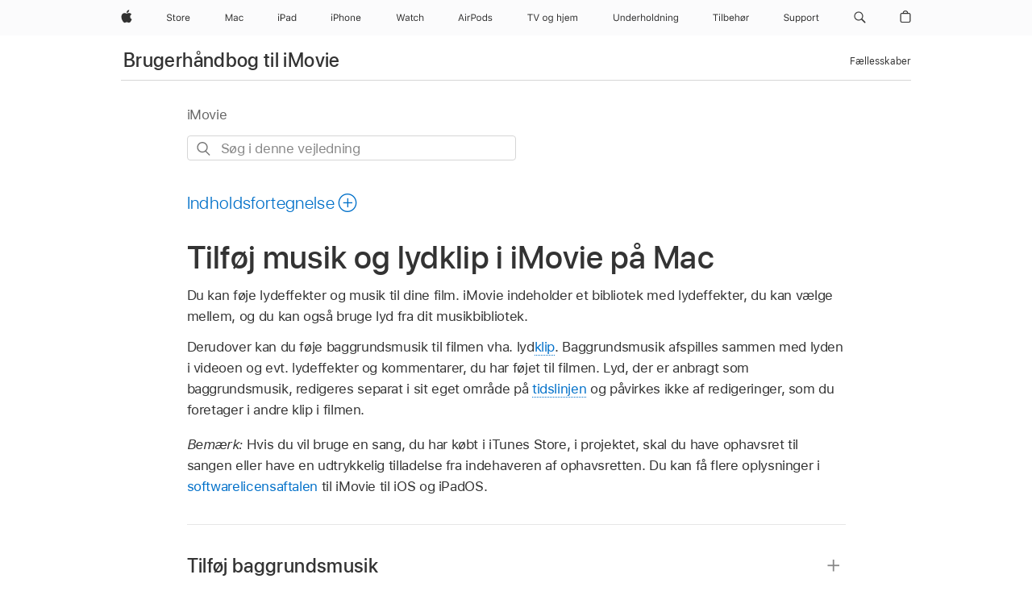

--- FILE ---
content_type: text/html;charset=utf-8
request_url: https://support.apple.com/da-dk/guide/imovie/mov91a895a64/mac
body_size: 33813
content:

    
<!DOCTYPE html>
<html lang="da" prefix="og: http://ogp.me/ns#" dir=ltr>

<head>
	<meta name="viewport" content="width=device-width, initial-scale=1" />
	<meta http-equiv="content-type" content="text/html; charset=UTF-8" />
	<title lang="da">Tilføj musik og lydklip i iMovie på Mac - Apple-support (DK)</title>
	<link rel="dns-prefetch" href="https://www.apple.com/" />
	<link rel="preconnect" href="https://www.apple.com/" crossorigin />
	<link rel="canonical" href="https://support.apple.com/da-dk/guide/imovie/mov91a895a64/mac" />
	<link rel="apple-touch-icon" href="/favicon.ico">
    <link rel="icon" type="image/png" href="/favicon.ico">
	
	
		<meta name="description" content="Føj baggrundsmusik og lydeffekter til din film i iMovie på Mac." />
		<meta property="og:url" content="https://support.apple.com/da-dk/guide/imovie/mov91a895a64/mac" />
		<meta property="og:title" content="Tilføj musik og lydklip i iMovie på Mac" />
		<meta property="og:description" content="Føj baggrundsmusik og lydeffekter til din film i iMovie på Mac." />
		<meta property="og:site_name" content="Apple Support" />
		<meta property="og:locale" content="da_DK" />
		<meta property="og:type" content="article" />
		<meta name="ac-gn-search-field[locale]" content="da_DK" />
	

	
	
	
	
		<link rel="alternate" hreflang="ar-kw" href="https://support.apple.com/ar-kw/guide/imovie/mov91a895a64/mac">
	
		<link rel="alternate" hreflang="en-il" href="https://support.apple.com/en-il/guide/imovie/mov91a895a64/mac">
	
		<link rel="alternate" hreflang="ms-my" href="https://support.apple.com/ms-my/guide/imovie/mov91a895a64/mac">
	
		<link rel="alternate" hreflang="en-in" href="https://support.apple.com/en-in/guide/imovie/mov91a895a64/mac">
	
		<link rel="alternate" hreflang="en-ae" href="https://support.apple.com/en-ae/guide/imovie/mov91a895a64/mac">
	
		<link rel="alternate" hreflang="ta-in" href="https://support.apple.com/ta-in/guide/imovie/mov91a895a64/mac">
	
		<link rel="alternate" hreflang="no-no" href="https://support.apple.com/no-no/guide/imovie/mov91a895a64/mac">
	
		<link rel="alternate" hreflang="en-al" href="https://support.apple.com/en-al/guide/imovie/mov91a895a64/mac">
	
		<link rel="alternate" hreflang="en-is" href="https://support.apple.com/en-is/guide/imovie/mov91a895a64/mac">
	
		<link rel="alternate" hreflang="el-gr" href="https://support.apple.com/el-gr/guide/imovie/mov91a895a64/mac">
	
		<link rel="alternate" hreflang="en-am" href="https://support.apple.com/en-am/guide/imovie/mov91a895a64/mac">
	
		<link rel="alternate" hreflang="nl-nl" href="https://support.apple.com/nl-nl/guide/imovie/mov91a895a64/mac">
	
		<link rel="alternate" hreflang="en-az" href="https://support.apple.com/en-az/guide/imovie/mov91a895a64/mac">
	
		<link rel="alternate" hreflang="or-in" href="https://support.apple.com/or-in/guide/imovie/mov91a895a64/mac">
	
		<link rel="alternate" hreflang="hu-hu" href="https://support.apple.com/hu-hu/guide/imovie/mov91a895a64/mac">
	
		<link rel="alternate" hreflang="ml-in" href="https://support.apple.com/ml-in/guide/imovie/mov91a895a64/mac">
	
		<link rel="alternate" hreflang="en-jo" href="https://support.apple.com/en-jo/guide/imovie/mov91a895a64/mac">
	
		<link rel="alternate" hreflang="en-bh" href="https://support.apple.com/en-bh/guide/imovie/mov91a895a64/mac">
	
		<link rel="alternate" hreflang="es-cl" href="https://support.apple.com/es-cl/guide/imovie/mov91a895a64/mac">
	
		<link rel="alternate" hreflang="fr-sn" href="https://support.apple.com/fr-sn/guide/imovie/mov91a895a64/mac">
	
		<link rel="alternate" hreflang="fr-ca" href="https://support.apple.com/fr-ca/guide/imovie/mov91a895a64/mac">
	
		<link rel="alternate" hreflang="es-co" href="https://support.apple.com/es-co/guide/imovie/mov91a895a64/mac">
	
		<link rel="alternate" hreflang="pl-pl" href="https://support.apple.com/pl-pl/guide/imovie/mov91a895a64/mac">
	
		<link rel="alternate" hreflang="en-bn" href="https://support.apple.com/en-bn/guide/imovie/mov91a895a64/mac">
	
		<link rel="alternate" hreflang="pt-pt" href="https://support.apple.com/pt-pt/guide/imovie/mov91a895a64/mac">
	
		<link rel="alternate" hreflang="en-sa" href="https://support.apple.com/en-sa/guide/imovie/mov91a895a64/mac">
	
		<link rel="alternate" hreflang="fr-be" href="https://support.apple.com/fr-be/guide/imovie/mov91a895a64/mac">
	
		<link rel="alternate" hreflang="ar-eg" href="https://support.apple.com/ar-eg/guide/imovie/mov91a895a64/mac">
	
		<link rel="alternate" hreflang="en-bw" href="https://support.apple.com/en-bw/guide/imovie/mov91a895a64/mac">
	
		<link rel="alternate" hreflang="en-by" href="https://support.apple.com/en-by/guide/imovie/mov91a895a64/mac">
	
		<link rel="alternate" hreflang="en-ke" href="https://support.apple.com/en-ke/guide/imovie/mov91a895a64/mac">
	
		<link rel="alternate" hreflang="hr-hr" href="https://support.apple.com/hr-hr/guide/imovie/mov91a895a64/mac">
	
		<link rel="alternate" hreflang="en-om" href="https://support.apple.com/en-om/guide/imovie/mov91a895a64/mac">
	
		<link rel="alternate" hreflang="en-ge" href="https://support.apple.com/en-ge/guide/imovie/mov91a895a64/mac">
	
		<link rel="alternate" hreflang="zh-mo" href="https://support.apple.com/zh-mo/guide/imovie/mov91a895a64/mac">
	
		<link rel="alternate" hreflang="de-at" href="https://support.apple.com/de-at/guide/imovie/mov91a895a64/mac">
	
		<link rel="alternate" hreflang="en-gu" href="https://support.apple.com/en-gu/guide/imovie/mov91a895a64/mac">
	
		<link rel="alternate" hreflang="en-gw" href="https://support.apple.com/en-gw/guide/imovie/mov91a895a64/mac">
	
		<link rel="alternate" hreflang="fr-gn" href="https://support.apple.com/fr-gn/guide/imovie/mov91a895a64/mac">
	
		<link rel="alternate" hreflang="fr-gq" href="https://support.apple.com/fr-gq/guide/imovie/mov91a895a64/mac">
	
		<link rel="alternate" hreflang="cs-cz" href="https://support.apple.com/cs-cz/guide/imovie/mov91a895a64/mac">
	
		<link rel="alternate" hreflang="en-ph" href="https://support.apple.com/en-ph/guide/imovie/mov91a895a64/mac">
	
		<link rel="alternate" hreflang="zh-tw" href="https://support.apple.com/zh-tw/guide/imovie/mov91a895a64/mac">
	
		<link rel="alternate" hreflang="ko-kr" href="https://support.apple.com/ko-kr/guide/imovie/mov91a895a64/mac">
	
		<link rel="alternate" hreflang="sk-sk" href="https://support.apple.com/sk-sk/guide/imovie/mov91a895a64/mac">
	
		<link rel="alternate" hreflang="ru-ru" href="https://support.apple.com/ru-ru/guide/imovie/mov91a895a64/mac">
	
		<link rel="alternate" hreflang="ar-om" href="https://support.apple.com/ar-om/guide/imovie/mov91a895a64/mac">
	
		<link rel="alternate" hreflang="en-qa" href="https://support.apple.com/en-qa/guide/imovie/mov91a895a64/mac">
	
		<link rel="alternate" hreflang="sv-se" href="https://support.apple.com/sv-se/guide/imovie/mov91a895a64/mac">
	
		<link rel="alternate" hreflang="mr-in" href="https://support.apple.com/mr-in/guide/imovie/mov91a895a64/mac">
	
		<link rel="alternate" hreflang="da-dk" href="https://support.apple.com/da-dk/guide/imovie/mov91a895a64/mac">
	
		<link rel="alternate" hreflang="uk-ua" href="https://support.apple.com/uk-ua/guide/imovie/mov91a895a64/mac">
	
		<link rel="alternate" hreflang="en-us" href="https://support.apple.com/guide/imovie/mov91a895a64/mac">
	
		<link rel="alternate" hreflang="en-mk" href="https://support.apple.com/en-mk/guide/imovie/mov91a895a64/mac">
	
		<link rel="alternate" hreflang="en-mn" href="https://support.apple.com/en-mn/guide/imovie/mov91a895a64/mac">
	
		<link rel="alternate" hreflang="gu-in" href="https://support.apple.com/gu-in/guide/imovie/mov91a895a64/mac">
	
		<link rel="alternate" hreflang="en-eg" href="https://support.apple.com/en-eg/guide/imovie/mov91a895a64/mac">
	
		<link rel="alternate" hreflang="en-mo" href="https://support.apple.com/en-mo/guide/imovie/mov91a895a64/mac">
	
		<link rel="alternate" hreflang="en-uz" href="https://support.apple.com/en-uz/guide/imovie/mov91a895a64/mac">
	
		<link rel="alternate" hreflang="fr-ne" href="https://support.apple.com/fr-ne/guide/imovie/mov91a895a64/mac">
	
		<link rel="alternate" hreflang="en-mt" href="https://support.apple.com/en-mt/guide/imovie/mov91a895a64/mac">
	
		<link rel="alternate" hreflang="nl-be" href="https://support.apple.com/nl-be/guide/imovie/mov91a895a64/mac">
	
		<link rel="alternate" hreflang="zh-cn" href="https://support.apple.com/zh-cn/guide/imovie/mov91a895a64/mac">
	
		<link rel="alternate" hreflang="en-mz" href="https://support.apple.com/en-mz/guide/imovie/mov91a895a64/mac">
	
		<link rel="alternate" hreflang="te-in" href="https://support.apple.com/te-in/guide/imovie/mov91a895a64/mac">
	
		<link rel="alternate" hreflang="fr-ml" href="https://support.apple.com/fr-ml/guide/imovie/mov91a895a64/mac">
	
		<link rel="alternate" hreflang="fr-mu" href="https://support.apple.com/fr-mu/guide/imovie/mov91a895a64/mac">
	
		<link rel="alternate" hreflang="en-ng" href="https://support.apple.com/en-ng/guide/imovie/mov91a895a64/mac">
	
		<link rel="alternate" hreflang="el-cy" href="https://support.apple.com/el-cy/guide/imovie/mov91a895a64/mac">
	
		<link rel="alternate" hreflang="en-vn" href="https://support.apple.com/en-vn/guide/imovie/mov91a895a64/mac">
	
		<link rel="alternate" hreflang="ja-jp" href="https://support.apple.com/ja-jp/guide/imovie/mov91a895a64/mac">
	
		<link rel="alternate" hreflang="de-ch" href="https://support.apple.com/de-ch/guide/imovie/mov91a895a64/mac">
	
		<link rel="alternate" hreflang="ar-qa" href="https://support.apple.com/ar-qa/guide/imovie/mov91a895a64/mac">
	
		<link rel="alternate" hreflang="ro-ro" href="https://support.apple.com/ro-ro/guide/imovie/mov91a895a64/mac">
	
		<link rel="alternate" hreflang="it-ch" href="https://support.apple.com/it-ch/guide/imovie/mov91a895a64/mac">
	
		<link rel="alternate" hreflang="tr-tr" href="https://support.apple.com/tr-tr/guide/imovie/mov91a895a64/mac">
	
		<link rel="alternate" hreflang="fr-fr" href="https://support.apple.com/fr-fr/guide/imovie/mov91a895a64/mac">
	
		<link rel="alternate" hreflang="vi-vn" href="https://support.apple.com/vi-vn/guide/imovie/mov91a895a64/mac">
	
		<link rel="alternate" hreflang="fi-fi" href="https://support.apple.com/fi-fi/guide/imovie/mov91a895a64/mac">
	
		<link rel="alternate" hreflang="en-kg" href="https://support.apple.com/en-kg/guide/imovie/mov91a895a64/mac">
	
		<link rel="alternate" hreflang="en-ca" href="https://support.apple.com/en-ca/guide/imovie/mov91a895a64/mac">
	
		<link rel="alternate" hreflang="fr-tn" href="https://support.apple.com/fr-tn/guide/imovie/mov91a895a64/mac">
	
		<link rel="alternate" hreflang="ar-ae" href="https://support.apple.com/ar-ae/guide/imovie/mov91a895a64/mac">
	
		<link rel="alternate" hreflang="en-kw" href="https://support.apple.com/en-kw/guide/imovie/mov91a895a64/mac">
	
		<link rel="alternate" hreflang="bn-in" href="https://support.apple.com/bn-in/guide/imovie/mov91a895a64/mac">
	
		<link rel="alternate" hreflang="en-kz" href="https://support.apple.com/en-kz/guide/imovie/mov91a895a64/mac">
	
		<link rel="alternate" hreflang="fr-cf" href="https://support.apple.com/fr-cf/guide/imovie/mov91a895a64/mac">
	
		<link rel="alternate" hreflang="fr-ci" href="https://support.apple.com/fr-ci/guide/imovie/mov91a895a64/mac">
	
		<link rel="alternate" hreflang="pa-in" href="https://support.apple.com/pa-in/guide/imovie/mov91a895a64/mac">
	
		<link rel="alternate" hreflang="fr-ch" href="https://support.apple.com/fr-ch/guide/imovie/mov91a895a64/mac">
	
		<link rel="alternate" hreflang="es-us" href="https://support.apple.com/es-us/guide/imovie/mov91a895a64/mac">
	
		<link rel="alternate" hreflang="kn-in" href="https://support.apple.com/kn-in/guide/imovie/mov91a895a64/mac">
	
		<link rel="alternate" hreflang="fr-cm" href="https://support.apple.com/fr-cm/guide/imovie/mov91a895a64/mac">
	
		<link rel="alternate" hreflang="en-lb" href="https://support.apple.com/en-lb/guide/imovie/mov91a895a64/mac">
	
		<link rel="alternate" hreflang="en-tj" href="https://support.apple.com/en-tj/guide/imovie/mov91a895a64/mac">
	
		<link rel="alternate" hreflang="en-tm" href="https://support.apple.com/en-tm/guide/imovie/mov91a895a64/mac">
	
		<link rel="alternate" hreflang="ar-sa" href="https://support.apple.com/ar-sa/guide/imovie/mov91a895a64/mac">
	
		<link rel="alternate" hreflang="de-de" href="https://support.apple.com/de-de/guide/imovie/mov91a895a64/mac">
	
		<link rel="alternate" hreflang="ca-es" href="https://support.apple.com/ca-es/guide/imovie/mov91a895a64/mac">
	
		<link rel="alternate" hreflang="en-lk" href="https://support.apple.com/en-lk/guide/imovie/mov91a895a64/mac">
	
		<link rel="alternate" hreflang="fr-ma" href="https://support.apple.com/fr-ma/guide/imovie/mov91a895a64/mac">
	
		<link rel="alternate" hreflang="zh-hk" href="https://support.apple.com/zh-hk/guide/imovie/mov91a895a64/mac">
	
		<link rel="alternate" hreflang="pt-br" href="https://support.apple.com/pt-br/guide/imovie/mov91a895a64/mac">
	
		<link rel="alternate" hreflang="de-li" href="https://support.apple.com/de-li/guide/imovie/mov91a895a64/mac">
	
		<link rel="alternate" hreflang="es-es" href="https://support.apple.com/es-es/guide/imovie/mov91a895a64/mac">
	
		<link rel="alternate" hreflang="ar-bh" href="https://support.apple.com/ar-bh/guide/imovie/mov91a895a64/mac">
	
		<link rel="alternate" hreflang="fr-mg" href="https://support.apple.com/fr-mg/guide/imovie/mov91a895a64/mac">
	
		<link rel="alternate" hreflang="ar-jo" href="https://support.apple.com/ar-jo/guide/imovie/mov91a895a64/mac">
	
		<link rel="alternate" hreflang="es-mx" href="https://support.apple.com/es-mx/guide/imovie/mov91a895a64/mac">
	
		<link rel="alternate" hreflang="it-it" href="https://support.apple.com/it-it/guide/imovie/mov91a895a64/mac">
	
		<link rel="alternate" hreflang="ur-in" href="https://support.apple.com/ur-in/guide/imovie/mov91a895a64/mac">
	
		<link rel="alternate" hreflang="id-id" href="https://support.apple.com/id-id/guide/imovie/mov91a895a64/mac">
	
		<link rel="alternate" hreflang="de-lu" href="https://support.apple.com/de-lu/guide/imovie/mov91a895a64/mac">
	
		<link rel="alternate" hreflang="en-md" href="https://support.apple.com/en-md/guide/imovie/mov91a895a64/mac">
	
		<link rel="alternate" hreflang="fr-lu" href="https://support.apple.com/fr-lu/guide/imovie/mov91a895a64/mac">
	
		<link rel="alternate" hreflang="en-me" href="https://support.apple.com/en-me/guide/imovie/mov91a895a64/mac">
	
		<link rel="alternate" hreflang="th-th" href="https://support.apple.com/th-th/guide/imovie/mov91a895a64/mac">
	

		<link rel="preload" as="style" href="/clientside/build/apd-sasskit.built.css" onload="this.onload=null;this.rel='stylesheet'">
		<noscript>
			<link rel="stylesheet" href="/clientside/build/apd-sasskit.built.css" type="text/css" />
		</noscript>

		
			<link rel="preload" as="style" href="/clientside/build/app-apd.css" onload="this.onload=null;this.rel='stylesheet'">
			<noscript>
				<link rel="stylesheet" href="/clientside/build/app-apd.css" type="text/css" />
			</noscript>
    	

	
    <link rel="preload" as="style"
        href="//www.apple.com/wss/fonts?families=SF+Pro,v1:200,300,400,500,600|SF+Pro+Icons,v1"
        onload="this.onload=null;this.rel='stylesheet'">
    <noscript>
        <link rel="stylesheet" href="//www.apple.com/wss/fonts?families=SF+Pro,v1:200,300,400,500,600|SF+Pro+Icons,v1" type="text/css" />
    </noscript>


	<script>
 
    var _applemd = {
        page: {
            
            site_section: "kb",
            
            content_type: "bk",
            info_type: "",
            topics: "",
            in_house: "",
            locale: "da-dk",
            
                content_template: "topic",
            
            friendly_content: {
                title: `Brugerhåndbog til iMovie`,
                publish_date: "06202024",
                
                    topic_id:   "MOV91A895A64",
                    article_id        :   "BK_61342084EFE1BC788CBB6E51D6FF6984_MOV91A895A64",
                    product_version   :   "imovie, 10.4.1",
                    os_version        :   "iMovie, 13.5",
                    article_version   :   "1"
                
            },
            
            
        },
        
            product: "imovie"
        
    };
    const isMobilePlayer = /iPhone|iPod|Android/i.test(navigator.userAgent);
    

</script>

	
	<script>
		var data = {	
			showHelpFulfeedBack: true,
			id: "BK_61342084EFE1BC788CBB6E51D6FF6984_MOV91A895A64",
			locale: "da_DK",
			podCookie: "dk~da",
			source : "",
			isSecureEnv: false,
			dtmPageSource: "topic",
			domain: "support.apple.com",
			isNeighborJsEnabled: true,
            dtmPageName: "acs.pageload"
		}
		window.appState = JSON.stringify(data);
	</script>
	 
		<script src="/clientside/build/nn.js" type="text/javascript" charset="utf-8"></script>
<script>
    
     var neighborInitData = {
        appDataSchemaVersion: '1.0.0',
        webVitalDataThrottlingPercentage: 100,
        reportThrottledWebVitalDataTypes: ['system:dom-content-loaded', 'system:load', 'system:unfocus', 'system:focus', 'system:unload', 'system:page-hide', 'system:visibility-change-visible', 'system:visibility-change-hidden', 'system:event', 'app:load', 'app:unload', 'app:event'],
        trackMarcomSearch: true,
        trackSurvey: true,
        
        endpoint: 'https://supportmetrics.apple.com/content/services/stats'
    }
</script>

	



</head>


	<body id="mov91a895a64" dir="ltr" data-istaskopen="false" lang="da" class="ac-gn-current-support no-js AppleTopic apd-topic" data-designversion="2" itemscope
		itemtype="https://schema.org/TechArticle">

    
	
		





		 <meta name="globalnav-store-key" content="S2A49YFKJF2JAT22K" />
<meta name="globalnav-search-field[name]" content="q" />
<meta name="globalnav-search-field[action]" content="https://support.apple.com/kb/index" />
<meta name="globalnav-search-field[src]" content="globalnav_support" />
<meta name="globalnav-search-field[type]" content="organic" />
<meta name="globalnav-search-field[page]" content="search" />
<meta name="globalnav-search-field[locale]" content="da_DK" />
<meta name="globalnav-search-field[placeholder]" content="Søg i support" />
<link
  rel="stylesheet"
  type="text/css"
  href="https://www.apple.com/api-www/global-elements/global-header/v1/assets/globalheader.css"
/>
<div id="globalheader" class="globalnav-scrim globalheader-light"><aside id="globalmessage-segment" lang="da-DK" dir="ltr" class="globalmessage-segment"><ul data-strings="{&quot;view&quot;:&quot;{%STOREFRONT%} Store-startside&quot;,&quot;segments&quot;:{&quot;smb&quot;:&quot;Store til erhvervslivet, startside&quot;,&quot;eduInd&quot;:&quot;Store til uddannelsen, startside&quot;,&quot;other&quot;:&quot;Store-startside&quot;},&quot;exit&quot;:&quot;Luk&quot;}" class="globalmessage-segment-content"></ul></aside><nav id="globalnav" lang="da-DK" dir="ltr" aria-label="Global" data-analytics-element-engagement-start="globalnav:onFlyoutOpen" data-analytics-element-engagement-end="globalnav:onFlyoutClose" data-store-api="https://www.apple.com/[storefront]/shop/bag/status" data-analytics-activitymap-region-id="global nav" data-analytics-region="global nav" class="globalnav no-js   "><div class="globalnav-content"><div class="globalnav-item globalnav-menuback"><button aria-label="Hovedmenu" class="globalnav-menuback-button"><span class="globalnav-chevron-icon"><svg height="48" viewBox="0 0 9 48" width="9" xmlns="http://www.w3.org/2000/svg"><path d="m1.5618 24.0621 6.5581-6.4238c.2368-.2319.2407-.6118.0088-.8486-.2324-.2373-.6123-.2407-.8486-.0088l-7 6.8569c-.1157.1138-.1807.2695-.1802.4316.001.1621.0674.3174.1846.4297l7 6.7241c.1162.1118.2661.1675.4155.1675.1577 0 .3149-.062.4326-.1846.2295-.2388.2222-.6187-.0171-.8481z"></path></svg></span></button></div><ul id="globalnav-list" class="globalnav-list"><li data-analytics-element-engagement="globalnav hover - apple" class="
				globalnav-item
				globalnav-item-apple
				
				
			"><a href="https://www.apple.com/dk/" data-globalnav-item-name="apple" data-analytics-title="apple home" aria-label="Apple" class="globalnav-link globalnav-link-apple"><span class="globalnav-image-regular globalnav-link-image"><svg height="44" viewBox="0 0 14 44" width="14" xmlns="http://www.w3.org/2000/svg"><path d="m13.0729 17.6825a3.61 3.61 0 0 0 -1.7248 3.0365 3.5132 3.5132 0 0 0 2.1379 3.2223 8.394 8.394 0 0 1 -1.0948 2.2618c-.6816.9812-1.3943 1.9623-2.4787 1.9623s-1.3633-.63-2.613-.63c-1.2187 0-1.6525.6507-2.644.6507s-1.6834-.9089-2.4787-2.0243a9.7842 9.7842 0 0 1 -1.6628-5.2776c0-3.0984 2.014-4.7405 3.9969-4.7405 1.0535 0 1.9314.6919 2.5924.6919.63 0 1.6112-.7333 2.8092-.7333a3.7579 3.7579 0 0 1 3.1604 1.5802zm-3.7284-2.8918a3.5615 3.5615 0 0 0 .8469-2.22 1.5353 1.5353 0 0 0 -.031-.32 3.5686 3.5686 0 0 0 -2.3445 1.2084 3.4629 3.4629 0 0 0 -.8779 2.1585 1.419 1.419 0 0 0 .031.2892 1.19 1.19 0 0 0 .2169.0207 3.0935 3.0935 0 0 0 2.1586-1.1368z"></path></svg></span><span class="globalnav-image-compact globalnav-link-image"><svg height="48" viewBox="0 0 17 48" width="17" xmlns="http://www.w3.org/2000/svg"><path d="m15.5752 19.0792a4.2055 4.2055 0 0 0 -2.01 3.5376 4.0931 4.0931 0 0 0 2.4908 3.7542 9.7779 9.7779 0 0 1 -1.2755 2.6351c-.7941 1.1431-1.6244 2.2862-2.8878 2.2862s-1.5883-.734-3.0443-.734c-1.42 0-1.9252.7581-3.08.7581s-1.9611-1.0589-2.8876-2.3584a11.3987 11.3987 0 0 1 -1.9373-6.1487c0-3.61 2.3464-5.523 4.6566-5.523 1.2274 0 2.25.8062 3.02.8062.734 0 1.8771-.8543 3.2729-.8543a4.3778 4.3778 0 0 1 3.6822 1.841zm-6.8586-2.0456a1.3865 1.3865 0 0 1 -.2527-.024 1.6557 1.6557 0 0 1 -.0361-.337 4.0341 4.0341 0 0 1 1.0228-2.5148 4.1571 4.1571 0 0 1 2.7314-1.4078 1.7815 1.7815 0 0 1 .0361.373 4.1487 4.1487 0 0 1 -.9867 2.587 3.6039 3.6039 0 0 1 -2.5148 1.3236z"></path></svg></span><span class="globalnav-link-text">Apple</span></a></li><li data-topnav-flyout-item="menu" data-topnav-flyout-label="Menu" role="none" class="globalnav-item globalnav-menu"><div data-topnav-flyout="menu" class="globalnav-flyout"><div class="globalnav-menu-list"><div data-analytics-element-engagement="globalnav hover - store" class="
				globalnav-item
				globalnav-item-store
				globalnav-item-menu
				
			"><ul role="none" class="globalnav-submenu-trigger-group"><li class="globalnav-submenu-trigger-item"><a href="https://www.apple.com/dk/shop/goto/store" data-globalnav-item-name="store" data-topnav-flyout-trigger-compact="true" data-analytics-title="store" data-analytics-element-engagement="hover - store" aria-label="Store" class="globalnav-link globalnav-submenu-trigger-link globalnav-link-store"><span class="globalnav-link-text-container"><span class="globalnav-image-regular globalnav-link-image"><svg height="44" viewBox="0 0 30 44" width="30" xmlns="http://www.w3.org/2000/svg"><path d="m26.5679 20.4629c1.002 0 1.67.738 1.693 1.857h-3.48c.076-1.119.779-1.857 1.787-1.857zm2.754 2.672v-.387c0-1.963-1.037-3.176-2.742-3.176-1.735 0-2.848 1.289-2.848 3.276 0 1.998 1.096 3.263 2.848 3.263 1.383 0 2.367-.668 2.66-1.746h-1.008c-.264.557-.814.856-1.629.856-1.072 0-1.769-.791-1.822-2.039v-.047zm-9.547-3.451h.96v.937h.094c.188-.615.914-1.049 1.752-1.049.164 0 .375.012.504.03v1.007c-.082-.023-.445-.058-.644-.058-.961 0-1.659 1.098-1.659 1.535v3.914h-1.007zm-4.27 5.519c-1.195 0-1.869-.867-1.869-2.361 0-1.5.674-2.361 1.869-2.361 1.196 0 1.87.861 1.87 2.361 0 1.494-.674 2.361-1.87 2.361zm0-5.631c-1.798 0-2.912 1.237-2.912 3.27 0 2.027 1.114 3.269 2.912 3.269 1.799 0 2.913-1.242 2.913-3.269 0-2.033-1.114-3.27-2.913-3.27zm-5.478-1.475v1.635h1.407v.843h-1.407v3.575c0 .744.282 1.06.938 1.06.182 0 .281-.006.469-.023v.849c-.199.035-.393.059-.592.059-1.301 0-1.822-.481-1.822-1.688v-3.832h-1.02v-.843h1.02v-1.635zm-8.103 5.694c.129.885.973 1.447 2.174 1.447 1.137 0 1.975-.615 1.975-1.453 0-.72-.527-1.177-1.693-1.47l-1.084-.282c-1.53-.386-2.192-1.078-2.192-2.279 0-1.436 1.201-2.408 2.988-2.408 1.635 0 2.854.972 2.942 2.338h-1.061c-.146-.867-.861-1.383-1.916-1.383-1.125 0-1.869.562-1.869 1.418 0 .662.463 1.043 1.629 1.342l.885.234c1.752.439 2.455 1.119 2.455 2.361 0 1.553-1.225 2.543-3.158 2.543-1.793 0-3.03-.949-3.141-2.408z"></path></svg></span><span class="globalnav-link-text">Store</span></span></a></li></ul></div><div data-analytics-element-engagement="globalnav hover - mac" class="
				globalnav-item
				globalnav-item-mac
				globalnav-item-menu
				
			"><ul role="none" class="globalnav-submenu-trigger-group"><li class="globalnav-submenu-trigger-item"><a href="https://www.apple.com/dk/mac/" data-globalnav-item-name="mac" data-topnav-flyout-trigger-compact="true" data-analytics-title="mac" data-analytics-element-engagement="hover - mac" aria-label="Mac" class="globalnav-link globalnav-submenu-trigger-link globalnav-link-mac"><span class="globalnav-link-text-container"><span class="globalnav-image-regular globalnav-link-image"><svg height="44" viewBox="0 0 23 44" width="23" xmlns="http://www.w3.org/2000/svg"><path d="m8.1558 25.9987v-6.457h-.0703l-2.666 6.457h-.8907l-2.666-6.457h-.0703v6.457h-.9844v-8.4551h1.2246l2.8945 7.0547h.0938l2.8945-7.0547h1.2246v8.4551zm2.5166-1.7696c0-1.1309.832-1.7812 2.3027-1.8691l1.8223-.1113v-.5742c0-.7793-.4863-1.207-1.4297-1.207-.7559 0-1.2832.2871-1.4238.7852h-1.0195c.1348-1.0137 1.1309-1.6816 2.4785-1.6816 1.541 0 2.4023.791 2.4023 2.1035v4.3242h-.9609v-.9318h-.0938c-.4102.6738-1.1016 1.043-1.9453 1.043-1.2246 0-2.1328-.7266-2.1328-1.8809zm4.125-.5859v-.5801l-1.6992.1113c-.9609.0645-1.3828.3984-1.3828 1.0312 0 .6445.5449 1.0195 1.2773 1.0195 1.0371.0001 1.8047-.6796 1.8047-1.5819zm6.958-2.0273c-.1641-.627-.7207-1.1367-1.6289-1.1367-1.1367 0-1.8516.9082-1.8516 2.3379 0 1.459.7266 2.3848 1.8516 2.3848.8496 0 1.4414-.3926 1.6289-1.1074h1.0195c-.1816 1.1602-1.125 2.0156-2.6426 2.0156-1.7695 0-2.9004-1.2832-2.9004-3.293 0-1.9688 1.125-3.2461 2.8945-3.2461 1.5352 0 2.4727.9199 2.6484 2.0449z"></path></svg></span><span class="globalnav-link-text">Mac</span></span></a></li></ul></div><div data-analytics-element-engagement="globalnav hover - ipad" class="
				globalnav-item
				globalnav-item-ipad
				globalnav-item-menu
				
			"><ul role="none" class="globalnav-submenu-trigger-group"><li class="globalnav-submenu-trigger-item"><a href="https://www.apple.com/dk/ipad/" data-globalnav-item-name="ipad" data-topnav-flyout-trigger-compact="true" data-analytics-title="ipad" data-analytics-element-engagement="hover - ipad" aria-label="iPad" class="globalnav-link globalnav-submenu-trigger-link globalnav-link-ipad"><span class="globalnav-link-text-container"><span class="globalnav-image-regular globalnav-link-image"><svg height="44" viewBox="0 0 24 44" width="24" xmlns="http://www.w3.org/2000/svg"><path d="m14.9575 23.7002c0 .902-.768 1.582-1.805 1.582-.732 0-1.277-.375-1.277-1.02 0-.632.422-.966 1.383-1.031l1.699-.111zm-1.395-4.072c-1.347 0-2.343.668-2.478 1.681h1.019c.141-.498.668-.785 1.424-.785.944 0 1.43.428 1.43 1.207v.574l-1.822.112c-1.471.088-2.303.738-2.303 1.869 0 1.154.908 1.881 2.133 1.881.844 0 1.535-.369 1.945-1.043h.094v.931h.961v-4.324c0-1.312-.862-2.103-2.403-2.103zm6.769 5.575c-1.155 0-1.846-.885-1.846-2.361 0-1.471.697-2.362 1.846-2.362 1.142 0 1.857.914 1.857 2.362 0 1.459-.709 2.361-1.857 2.361zm1.834-8.027v3.503h-.088c-.358-.691-1.102-1.107-1.981-1.107-1.605 0-2.654 1.289-2.654 3.27 0 1.986 1.037 3.269 2.654 3.269.873 0 1.623-.416 2.022-1.119h.093v1.008h.961v-8.824zm-15.394 4.869h-1.863v-3.563h1.863c1.225 0 1.899.639 1.899 1.799 0 1.119-.697 1.764-1.899 1.764zm.276-4.5h-3.194v8.455h1.055v-3.018h2.127c1.588 0 2.719-1.119 2.719-2.701 0-1.611-1.108-2.736-2.707-2.736zm-6.064 8.454h1.008v-6.316h-1.008zm-.199-8.237c0-.387.316-.704.703-.704s.703.317.703.704c0 .386-.316.703-.703.703s-.703-.317-.703-.703z"></path></svg></span><span class="globalnav-link-text">iPad</span></span></a></li></ul></div><div data-analytics-element-engagement="globalnav hover - iphone" class="
				globalnav-item
				globalnav-item-iphone
				globalnav-item-menu
				
			"><ul role="none" class="globalnav-submenu-trigger-group"><li class="globalnav-submenu-trigger-item"><a href="https://www.apple.com/dk/iphone/" data-globalnav-item-name="iphone" data-topnav-flyout-trigger-compact="true" data-analytics-title="iphone" data-analytics-element-engagement="hover - iphone" aria-label="iPhone" class="globalnav-link globalnav-submenu-trigger-link globalnav-link-iphone"><span class="globalnav-link-text-container"><span class="globalnav-image-regular globalnav-link-image"><svg height="44" viewBox="0 0 38 44" width="38" xmlns="http://www.w3.org/2000/svg"><path d="m32.7129 22.3203h3.48c-.023-1.119-.691-1.857-1.693-1.857-1.008 0-1.711.738-1.787 1.857zm4.459 2.045c-.293 1.078-1.277 1.746-2.66 1.746-1.752 0-2.848-1.266-2.848-3.264 0-1.986 1.113-3.275 2.848-3.275 1.705 0 2.742 1.213 2.742 3.176v.386h-4.541v.047c.053 1.248.75 2.039 1.822 2.039.815 0 1.366-.298 1.629-.855zm-12.282-4.682h.961v.996h.094c.316-.697.932-1.107 1.898-1.107 1.418 0 2.209.838 2.209 2.338v4.09h-1.007v-3.844c0-1.137-.481-1.676-1.489-1.676s-1.658.674-1.658 1.781v3.739h-1.008zm-2.499 3.158c0-1.5-.674-2.361-1.869-2.361-1.196 0-1.87.861-1.87 2.361 0 1.495.674 2.362 1.87 2.362 1.195 0 1.869-.867 1.869-2.362zm-4.782 0c0-2.033 1.114-3.269 2.913-3.269 1.798 0 2.912 1.236 2.912 3.269 0 2.028-1.114 3.27-2.912 3.27-1.799 0-2.913-1.242-2.913-3.27zm-6.636-5.666h1.008v3.504h.093c.317-.697.979-1.107 1.946-1.107 1.336 0 2.179.855 2.179 2.338v4.09h-1.007v-3.844c0-1.119-.504-1.676-1.459-1.676-1.131 0-1.752.715-1.752 1.781v3.739h-1.008zm-6.015 4.87h1.863c1.202 0 1.899-.645 1.899-1.764 0-1.16-.674-1.799-1.899-1.799h-1.863zm2.139-4.5c1.599 0 2.707 1.125 2.707 2.736 0 1.582-1.131 2.701-2.719 2.701h-2.127v3.018h-1.055v-8.455zm-6.114 8.454h1.008v-6.316h-1.008zm-.2-8.238c0-.386.317-.703.703-.703.387 0 .704.317.704.703 0 .387-.317.704-.704.704-.386 0-.703-.317-.703-.704z"></path></svg></span><span class="globalnav-link-text">iPhone</span></span></a></li></ul></div><div data-analytics-element-engagement="globalnav hover - watch" class="
				globalnav-item
				globalnav-item-watch
				globalnav-item-menu
				
			"><ul role="none" class="globalnav-submenu-trigger-group"><li class="globalnav-submenu-trigger-item"><a href="https://www.apple.com/dk/watch/" data-globalnav-item-name="watch" data-topnav-flyout-trigger-compact="true" data-analytics-title="watch" data-analytics-element-engagement="hover - watch" aria-label="Watch" class="globalnav-link globalnav-submenu-trigger-link globalnav-link-watch"><span class="globalnav-link-text-container"><span class="globalnav-image-regular globalnav-link-image"><svg height="44" viewBox="0 0 35 44" width="35" xmlns="http://www.w3.org/2000/svg"><path d="m28.9819 17.1758h1.008v3.504h.094c.316-.697.978-1.108 1.945-1.108 1.336 0 2.18.856 2.18 2.338v4.09h-1.008v-3.844c0-1.119-.504-1.675-1.459-1.675-1.131 0-1.752.715-1.752 1.781v3.738h-1.008zm-2.42 4.441c-.164-.627-.721-1.136-1.629-1.136-1.137 0-1.852.908-1.852 2.338 0 1.459.727 2.384 1.852 2.384.849 0 1.441-.392 1.629-1.107h1.019c-.182 1.16-1.125 2.016-2.642 2.016-1.77 0-2.901-1.284-2.901-3.293 0-1.969 1.125-3.247 2.895-3.247 1.535 0 2.472.92 2.648 2.045zm-6.533-3.568v1.635h1.407v.844h-1.407v3.574c0 .744.282 1.06.938 1.06.182 0 .281-.006.469-.023v.85c-.2.035-.393.058-.592.058-1.301 0-1.822-.48-1.822-1.687v-3.832h-1.02v-.844h1.02v-1.635zm-4.2 5.596v-.58l-1.699.111c-.961.064-1.383.398-1.383 1.031 0 .645.545 1.02 1.277 1.02 1.038 0 1.805-.68 1.805-1.582zm-4.125.586c0-1.131.832-1.782 2.303-1.869l1.822-.112v-.574c0-.779-.486-1.207-1.43-1.207-.755 0-1.283.287-1.423.785h-1.02c.135-1.014 1.131-1.682 2.479-1.682 1.541 0 2.402.792 2.402 2.104v4.324h-.961v-.931h-.094c-.41.673-1.101 1.043-1.945 1.043-1.225 0-2.133-.727-2.133-1.881zm-7.684 1.769h-.996l-2.303-8.455h1.101l1.682 6.873h.07l1.893-6.873h1.066l1.893 6.873h.07l1.682-6.873h1.101l-2.302 8.455h-.996l-1.946-6.674h-.07z"></path></svg></span><span class="globalnav-link-text">Watch</span></span></a></li></ul></div><div data-analytics-element-engagement="globalnav hover - airpods" class="
				globalnav-item
				globalnav-item-airpods
				globalnav-item-menu
				
			"><ul role="none" class="globalnav-submenu-trigger-group"><li class="globalnav-submenu-trigger-item"><a href="https://www.apple.com/dk/airpods/" data-globalnav-item-name="airpods" data-topnav-flyout-trigger-compact="true" data-analytics-title="airpods" data-analytics-element-engagement="hover - airpods" aria-label="AirPods" class="globalnav-link globalnav-submenu-trigger-link globalnav-link-airpods"><span class="globalnav-link-text-container"><span class="globalnav-image-regular globalnav-link-image"><svg height="44" viewBox="0 0 43 44" width="43" xmlns="http://www.w3.org/2000/svg"><path d="m11.7153 19.6836h.961v.937h.094c.187-.615.914-1.048 1.752-1.048.164 0 .375.011.504.029v1.008c-.082-.024-.446-.059-.645-.059-.961 0-1.658.645-1.658 1.535v3.914h-1.008zm28.135-.111c1.324 0 2.244.656 2.379 1.693h-.996c-.135-.504-.627-.838-1.389-.838-.75 0-1.336.381-1.336.943 0 .434.352.704 1.096.885l.973.235c1.189.287 1.763.802 1.763 1.711 0 1.13-1.095 1.91-2.531 1.91-1.406 0-2.373-.674-2.484-1.723h1.037c.17.533.674.873 1.482.873.85 0 1.459-.404 1.459-.984 0-.434-.328-.727-1.002-.891l-1.084-.264c-1.183-.287-1.722-.796-1.722-1.71 0-1.049 1.013-1.84 2.355-1.84zm-6.665 5.631c-1.155 0-1.846-.885-1.846-2.362 0-1.471.697-2.361 1.846-2.361 1.142 0 1.857.914 1.857 2.361 0 1.459-.709 2.362-1.857 2.362zm1.834-8.028v3.504h-.088c-.358-.691-1.102-1.107-1.981-1.107-1.605 0-2.654 1.289-2.654 3.269 0 1.987 1.037 3.27 2.654 3.27.873 0 1.623-.416 2.022-1.119h.094v1.007h.961v-8.824zm-9.001 8.028c-1.195 0-1.869-.868-1.869-2.362 0-1.5.674-2.361 1.869-2.361 1.196 0 1.869.861 1.869 2.361 0 1.494-.673 2.362-1.869 2.362zm0-5.631c-1.799 0-2.912 1.236-2.912 3.269 0 2.028 1.113 3.27 2.912 3.27s2.912-1.242 2.912-3.27c0-2.033-1.113-3.269-2.912-3.269zm-17.071 6.427h1.008v-6.316h-1.008zm-.199-8.238c0-.387.317-.703.703-.703.387 0 .703.316.703.703s-.316.703-.703.703c-.386 0-.703-.316-.703-.703zm-6.137 4.922 1.324-3.773h.093l1.325 3.773zm1.892-5.139h-1.043l-3.117 8.455h1.107l.85-2.42h3.363l.85 2.42h1.107zm14.868 4.5h-1.864v-3.562h1.864c1.224 0 1.898.639 1.898 1.799 0 1.119-.697 1.763-1.898 1.763zm.275-4.5h-3.193v8.455h1.054v-3.017h2.127c1.588 0 2.719-1.119 2.719-2.701 0-1.612-1.107-2.737-2.707-2.737z"></path></svg></span><span class="globalnav-link-text">AirPods</span></span></a></li></ul></div><div data-analytics-element-engagement="globalnav hover - tv-home" class="
				globalnav-item
				globalnav-item-tv-home
				globalnav-item-menu
				
			"><ul role="none" class="globalnav-submenu-trigger-group"><li class="globalnav-submenu-trigger-item"><a href="https://www.apple.com/dk/tv-home/" data-globalnav-item-name="tv-home" data-topnav-flyout-trigger-compact="true" data-analytics-title="tv &amp; home" data-analytics-element-engagement="hover - tv &amp; home" aria-label="TV og hjem" class="globalnav-link globalnav-submenu-trigger-link globalnav-link-tv-home"><span class="globalnav-link-text-container"><span class="globalnav-image-regular globalnav-link-image"><svg xmlns="http://www.w3.org/2000/svg" width="64" height="44" viewBox="0 0 64 44"><path d="M4.0039,26V18.4941H1.2793v-.9492H7.7832v.9492H5.0586V26Zm7.7315,0L8.6182,17.5449H9.7256l2.4844,7.09h.0937l2.4844-7.09h1.1074L12.7783,26ZM20.08,22.8418c0-2.0332,1.1133-3.27,2.9121-3.27s2.9121,1.2363,2.9121,3.27c0,2.0273-1.1133,3.27-2.9121,3.27S20.08,24.8691,20.08,22.8418Zm4.7812,0c0-1.5-.6738-2.3613-1.8691-2.3613s-1.8691.8613-1.8691,2.3613c0,1.4941.6738,2.3613,1.8691,2.3613S24.8608,24.3359,24.8608,22.8418Zm2.458,3.8555h1.0665c.1113.5156.6738.85,1.582.85,1.1308,0,1.8047-.5567,1.8047-1.4883V24.8164h-.0938a2.1911,2.1911,0,0,1-1.98,1.09c-1.6348,0-2.6485-1.2656-2.6485-3.1582s1.0254-3.1757,2.6485-3.1757a2.2615,2.2615,0,0,1,2.0273,1.1132h.0937V19.6836h.961v6.4277c0,1.4121-1.09,2.3145-2.8125,2.3145C28.4438,28.4258,27.4712,27.74,27.3188,26.6973Zm4.4766-3.9493c0-1.3769-.709-2.2675-1.875-2.2675-1.1719,0-1.8281.8906-1.8281,2.2675s.6562,2.2676,1.8281,2.2676S31.7954,24.125,31.7954,22.748Zm6.0879-5.5722h1.0078V20.68h.0938A1.9661,1.9661,0,0,1,40.93,19.5723,2.084,2.084,0,0,1,43.11,21.91V26H42.1021V22.1562c0-1.1191-.504-1.6757-1.459-1.6757a1.63,1.63,0,0,0-1.752,1.7812V26H37.8833Zm7.978,9.1347c0,1.3008-.6093,1.8575-1.9336,1.8575H43.752v-.8614h.1523c.7148,0,.9492-.2812.9492-.9785V19.6836h1.0078ZM44.666,17.7617a.7032.7032,0,1,1,.7031.7031A.7052.7052,0,0,1,44.666,17.7617Zm8.1885,6.6035a2.5223,2.5223,0,0,1-2.66,1.7461c-1.7519,0-2.8476-1.2656-2.8476-3.2636,0-1.9864,1.1133-3.2754,2.8476-3.2754,1.7051,0,2.7422,1.2129,2.7422,3.1757v.3868h-4.541v.0468c.0527,1.2481.75,2.0391,1.8223,2.0391a1.6363,1.6363,0,0,0,1.6289-.8555ZM48.3955,22.32h3.48a1.7,1.7,0,0,0-1.6934-1.8574A1.7992,1.7992,0,0,0,48.3955,22.32Zm6.0029-2.6367h.961V20.68h.0937a1.7872,1.7872,0,0,1,1.7637-1.1074A1.8234,1.8234,0,0,1,58.9629,20.68h.0937A2.1147,2.1147,0,0,1,60.99,19.5723,1.8426,1.8426,0,0,1,63,21.6348V26H61.9922V21.8691c0-.9316-.4395-1.3886-1.33-1.3886a1.4209,1.4209,0,0,0-1.4648,1.459V26H58.19V21.7109a1.1969,1.1969,0,0,0-1.3184-1.23,1.5264,1.5264,0,0,0-1.4649,1.6054V26H54.3984Z"></path></svg></span><span class="globalnav-link-text">TV og hjem</span></span></a></li></ul></div><div data-analytics-element-engagement="globalnav hover - entertainment" class="
				globalnav-item
				globalnav-item-entertainment
				globalnav-item-menu
				
			"><ul role="none" class="globalnav-submenu-trigger-group"><li class="globalnav-submenu-trigger-item"><a href="https://www.apple.com/dk/entertainment/" data-globalnav-item-name="entertainment" data-topnav-flyout-trigger-compact="true" data-analytics-title="entertainment" data-analytics-element-engagement="hover - entertainment" aria-label="Underholdning" class="globalnav-link globalnav-submenu-trigger-link globalnav-link-entertainment"><span class="globalnav-link-text-container"><span class="globalnav-image-regular globalnav-link-image"><svg height="44" viewBox="0 0 82 44" width="82" xmlns="http://www.w3.org/2000/svg"><path d="m1.0664 23.0938v-5.5488h1.0547v5.4785c0 1.3008.8438 2.2031 2.3086 2.2031s2.2969-.9023 2.2969-2.2031v-5.4785h1.0547v5.5488c0 1.8398-1.2539 3.1055-3.3516 3.1055s-3.3633-1.2656-3.3633-3.1055zm8.6104-3.4102h1.0195v.9492h.0938c.3164-.668.9082-1.0605 1.8398-1.0605 1.418 0 2.209.8379 2.209 2.3379v4.0898h-1.0195v-3.8438c0-1.1367-.4688-1.6816-1.4766-1.6816s-1.6465.6797-1.6465 1.7871v3.7383h-1.0195zm6.5654 3.1641v-.0117c0-1.9805 1.043-3.2637 2.6484-3.2637.8672 0 1.623.4336 1.9688 1.1074h.0938v-3.5039h1.0195v8.8242h-1.0195v-1.0078h-.0938c-.3867.7031-1.0898 1.1191-1.9688 1.1191-1.5996 0-2.6484-1.2949-2.6484-3.2637zm4.7344 0v-.0117c0-1.459-.7031-2.3613-1.8516-2.3613-1.1543 0-1.8398.8906-1.8398 2.3613v.0117c0 1.4707.6855 2.3613 1.8398 2.3613 1.1484 0 1.8516-.9023 1.8516-2.3613zm2.5176.0176v-.0059c0-1.9512 1.1133-3.2871 2.8301-3.2871s2.7598 1.2773 2.7598 3.1641v.3984h-4.5469c.0293 1.3066.75 2.0684 1.875 2.0684.8555 0 1.3828-.4043 1.5527-.7852l.0234-.0527h1.0195l-.0117.0469c-.2168.8555-1.1191 1.6992-2.6074 1.6992-1.8047 0-2.8945-1.2656-2.8945-3.2461zm1.0605-.5449h3.4922c-.1055-1.248-.7969-1.8398-1.7285-1.8398-.9375 0-1.6523.6387-1.7637 1.8398zm5.9912-2.6367h1.0195v.9375h.0938c.2402-.6621.832-1.0488 1.6875-1.0488.1934 0 .4102.0234.5098.041v.9902c-.2109-.0352-.4043-.0586-.627-.0586-.9727 0-1.6641.6152-1.6641 1.541v3.9141h-1.0195zm4.5088-2.5078h1.0195v3.457h.0938c.3164-.668.9082-1.0605 1.8398-1.0605 1.418 0 2.209.8379 2.209 2.3379v4.0898h-1.0195v-3.8438c0-1.1367-.4688-1.6816-1.4766-1.6816s-1.6465.6797-1.6465 1.7871v3.7383h-1.0195zm6.5654 5.6719v-.0117c0-2.0273 1.1133-3.2637 2.9121-3.2637s2.9121 1.2363 2.9121 3.2637v.0117c0 2.0215-1.1133 3.2637-2.9121 3.2637s-2.9121-1.2422-2.9121-3.2637zm4.7812 0v-.0117c0-1.4941-.6738-2.3613-1.8691-2.3613s-1.8691.8672-1.8691 2.3613v.0117c0 1.4883.6738 2.3613 1.8691 2.3613s1.8691-.873 1.8691-2.3613zm2.5635-5.6719h1.0195v8.8242h-1.0195zm2.54 5.6719v-.0117c0-1.9805 1.043-3.2637 2.6484-3.2637.8672 0 1.623.4336 1.9688 1.1074h.0938v-3.5039h1.0195v8.8242h-1.0195v-1.0078h-.0938c-.3867.7031-1.0898 1.1191-1.9688 1.1191-1.5996 0-2.6484-1.2949-2.6484-3.2637zm4.7344 0v-.0117c0-1.459-.7031-2.3613-1.8516-2.3613-1.1543 0-1.8398.8906-1.8398 2.3613v.0117c0 1.4707.6855 2.3613 1.8398 2.3613 1.1484 0 1.8516-.9023 1.8516-2.3613zm2.833-3.1641h1.0195v.9492h.0938c.3164-.668.9082-1.0605 1.8398-1.0605 1.418 0 2.209.8379 2.209 2.3379v4.0898h-1.0195v-3.8438c0-1.1367-.4688-1.6816-1.4766-1.6816s-1.6465.6797-1.6465 1.7871v3.7383h-1.0195zm6.7178-1.9219c0-.3867.3164-.7031.7031-.7031s.7031.3164.7031.7031-.3164.7031-.7031.7031-.7031-.3164-.7031-.7031zm.1875 1.9219h1.0195v6.3164h-1.0195zm2.8223 0h1.0195v.9492h.0938c.3164-.668.9082-1.0605 1.8398-1.0605 1.418 0 2.209.8379 2.209 2.3379v4.0898h-1.0195v-3.8438c0-1.1367-.4688-1.6816-1.4766-1.6816s-1.6465.6797-1.6465 1.7871v3.7383h-1.0195zm6.8291 6.8203.0117-.0059h1.0547l.0059.0059c.1113.4805.6738.8203 1.582.8203 1.1309 0 1.8047-.5332 1.8047-1.4648v-1.2773h-.0938c-.3984.6973-1.1133 1.0898-1.9805 1.0898-1.6348 0-2.6484-1.2656-2.6484-3.0352v-.0117c0-1.7695 1.0195-3.0527 2.6719-3.0527.8906 0 1.582.4395 1.9688 1.1543h.0703v-1.043h1.0195v6.2285c0 1.4121-1.0898 2.3145-2.8125 2.3145-1.5234 0-2.4961-.6855-2.6543-1.7227zm4.4824-3.8672v-.0117c0-1.2539-.709-2.1504-1.875-2.1504-1.1719 0-1.8281.8965-1.8281 2.1504v.0117c0 1.2539.6562 2.1328 1.8281 2.1328s1.875-.8789 1.875-2.1328z"></path></svg></span><span class="globalnav-link-text">Underholdning</span></span></a></li></ul></div><div data-analytics-element-engagement="globalnav hover - accessories" class="
				globalnav-item
				globalnav-item-accessories
				globalnav-item-menu
				
			"><ul role="none" class="globalnav-submenu-trigger-group"><li class="globalnav-submenu-trigger-item"><a href="https://www.apple.com/dk/shop/goto/buy_accessories" data-globalnav-item-name="accessories" data-topnav-flyout-trigger-compact="true" data-analytics-title="accessories" data-analytics-element-engagement="hover - accessories" aria-label="Tilbehør" class="globalnav-link globalnav-submenu-trigger-link globalnav-link-accessories"><span class="globalnav-link-text-container"><span class="globalnav-image-regular globalnav-link-image"><svg height="44" viewBox="0 0 46 44" width="46" xmlns="http://www.w3.org/2000/svg"><path d="m2.9746 25.9914v-7.5059h-2.7246v-.9492h6.5039v.9492h-2.7246v7.5059zm4.8662-8.2383c0-.3867.3164-.7031.7031-.7031s.7031.3164.7031.7031-.3164.7031-.7031.7031-.7031-.3164-.7031-.7031zm.1992 1.9219h1.0078v6.3164h-1.0078zm2.8682-2.5078h1.0078v8.8242h-1.0078zm3.9585 7.8164h-.0938v1.0078h-.9609v-8.8242h1.0078v3.5039h.0938c.3457-.6797 1.1133-1.1074 1.9805-1.1074 1.6055 0 2.6484 1.2832 2.6484 3.2695 0 1.9746-1.0488 3.2695-2.6484 3.2695-.879 0-1.629-.416-2.0274-1.1191zm-.0703-2.1504c0 1.459.7148 2.3613 1.8633 2.3613 1.1543 0 1.8398-.8848 1.8398-2.3613s-.6855-2.3613-1.8398-2.3613c-1.1485 0-1.8633.9023-1.8633 2.3613zm11.3994 1.5234c-.293 1.0781-1.2773 1.7461-2.6602 1.7461-1.752 0-2.8477-1.2656-2.8477-3.2637 0-1.9863 1.1133-3.2754 2.8477-3.2754 1.7051 0 2.7422 1.2129 2.7422 3.1758v.3867h-4.541v.0469c.0527 1.248.75 2.0391 1.8223 2.0391.8145 0 1.3652-.2988 1.6289-.8555zm-4.459-2.0449h3.4805c-.0234-1.1191-.6914-1.8574-1.6934-1.8574-1.0078 0-1.7109.7383-1.7871 1.8574zm6.0615-5.1445h1.0078v3.5039h.0938c.3164-.6973.9785-1.1074 1.9453-1.1074 1.3359 0 2.1797.8555 2.1797 2.3379v4.0898h-1.0078v-3.8438c0-1.1191-.5039-1.6758-1.459-1.6758-1.1309 0-1.752.7148-1.752 1.7812v3.7383h-1.0078zm7.7139 8.3437-.5156.5918-.5508-.5391.5449-.6211c-.3633-.5449-.5625-1.2598-.5625-2.1094 0-2.0332 1.1133-3.2695 2.9121-3.2695.7324 0 1.3535.2051 1.8281.5859l.5156-.5859.5508.5391-.5391.6211c.3574.5391.5566 1.2539.5566 2.1094 0 2.0215-1.1133 3.2695-2.9121 3.2695-.7323 0-1.3534-.205-1.828-.5918zm.1465-1.3418 2.9062-3.3223c-.3164-.2695-.7266-.416-1.2246-.416-1.2305 0-1.9219.873-1.9219 2.4023.0001.5274.0821.9728.2403 1.336zm3.6035-1.3359c0-.5273-.082-.9785-.2402-1.3418l-2.9004 3.3223c.3105.2754.7207.4219 1.2188.4219 1.2304-.0001 1.9218-.8848 1.9218-2.4024zm2.4526-3.1582h.9609v.9375h.0938c.1875-.6152.9141-1.0488 1.752-1.0488.1641 0 .375.0117.5039.0293v1.0078c-.082-.0234-.4453-.0586-.6445-.0586-.9609 0-1.6582.6445-1.6582 1.5352v3.9141h-1.0078v-6.3165z"></path></svg></span><span class="globalnav-link-text">Tilbehør</span></span></a></li></ul></div><div data-analytics-element-engagement="globalnav hover - support" class="
				globalnav-item
				globalnav-item-support
				globalnav-item-menu
				
			"><ul role="none" class="globalnav-submenu-trigger-group"><li class="globalnav-submenu-trigger-item"><a href="https://support.apple.com/da-dk/?cid=gn-ols-home-hp-tab" data-globalnav-item-name="support" data-topnav-flyout-trigger-compact="true" data-analytics-title="support" data-analytics-element-engagement="hover - support" data-analytics-exit-link="true" aria-label="Support" class="globalnav-link globalnav-submenu-trigger-link globalnav-link-support"><span class="globalnav-link-text-container"><span class="globalnav-image-regular globalnav-link-image"><svg height="44" viewBox="0 0 44 44" width="44" xmlns="http://www.w3.org/2000/svg"><path d="m42.1206 18.0337v1.635h1.406v.844h-1.406v3.574c0 .744.281 1.06.937 1.06.182 0 .282-.006.469-.023v.849c-.199.036-.392.059-.592.059-1.3 0-1.822-.48-1.822-1.687v-3.832h-1.019v-.844h1.019v-1.635zm-6.131 1.635h.961v.937h.093c.188-.615.914-1.049 1.752-1.049.164 0 .375.012.504.03v1.008c-.082-.024-.445-.059-.644-.059-.961 0-1.659.644-1.659 1.535v3.914h-1.007zm-2.463 3.158c0-1.5-.674-2.361-1.869-2.361s-1.869.861-1.869 2.361c0 1.494.674 2.361 1.869 2.361s1.869-.867 1.869-2.361zm-4.781 0c0-2.033 1.113-3.27 2.912-3.27s2.912 1.237 2.912 3.27c0 2.027-1.113 3.27-2.912 3.27s-2.912-1.243-2.912-3.27zm-2.108 0c0-1.477-.692-2.361-1.846-2.361-1.143 0-1.863.908-1.863 2.361 0 1.447.72 2.361 1.857 2.361 1.16 0 1.852-.884 1.852-2.361zm1.043 0c0 1.975-1.049 3.27-2.655 3.27-.902 0-1.629-.393-1.974-1.061h-.094v3.059h-1.008v-8.426h.961v1.054h.094c.404-.726 1.16-1.166 2.021-1.166 1.612 0 2.655 1.284 2.655 3.27zm-8.048 0c0-1.477-.691-2.361-1.845-2.361-1.143 0-1.864.908-1.864 2.361 0 1.447.721 2.361 1.858 2.361 1.16 0 1.851-.884 1.851-2.361zm1.043 0c0 1.975-1.049 3.27-2.654 3.27-.902 0-1.629-.393-1.975-1.061h-.093v3.059h-1.008v-8.426h.961v1.054h.093c.405-.726 1.161-1.166 2.022-1.166 1.611 0 2.654 1.284 2.654 3.27zm-7.645 3.158h-.961v-.99h-.094c-.316.703-.99 1.102-1.957 1.102-1.418 0-2.156-.844-2.156-2.338v-4.09h1.008v3.844c0 1.136.422 1.664 1.43 1.664 1.113 0 1.722-.663 1.722-1.77v-3.738h1.008zm-11.69-2.209c.129.885.972 1.447 2.174 1.447 1.136 0 1.974-.615 1.974-1.453 0-.72-.527-1.177-1.693-1.47l-1.084-.282c-1.529-.386-2.192-1.078-2.192-2.279 0-1.435 1.202-2.408 2.989-2.408 1.634 0 2.853.973 2.941 2.338h-1.06c-.147-.867-.862-1.383-1.916-1.383-1.125 0-1.87.562-1.87 1.418 0 .662.463 1.043 1.629 1.342l.885.234c1.752.44 2.455 1.119 2.455 2.361 0 1.553-1.224 2.543-3.158 2.543-1.793 0-3.029-.949-3.141-2.408z"></path></svg></span><span class="globalnav-link-text">Support</span></span></a></li></ul></div></div></div></li><li data-topnav-flyout-label="Søg apple.com" data-analytics-title="open - search field" class="globalnav-item globalnav-search"><a role="button" id="globalnav-menubutton-link-search" href="https://support.apple.com/kb/index?page=search&locale=da_DK" data-topnav-flyout-trigger-regular="true" data-topnav-flyout-trigger-compact="true" aria-label="Søg apple.com" data-analytics-title="open - search field" class="globalnav-link globalnav-link-search"><span class="globalnav-image-regular"><svg xmlns="http://www.w3.org/2000/svg" width="15px" height="44px" viewBox="0 0 15 44">
<path d="M14.298,27.202l-3.87-3.87c0.701-0.929,1.122-2.081,1.122-3.332c0-3.06-2.489-5.55-5.55-5.55c-3.06,0-5.55,2.49-5.55,5.55 c0,3.061,2.49,5.55,5.55,5.55c1.251,0,2.403-0.421,3.332-1.122l3.87,3.87c0.151,0.151,0.35,0.228,0.548,0.228 s0.396-0.076,0.548-0.228C14.601,27.995,14.601,27.505,14.298,27.202z M1.55,20c0-2.454,1.997-4.45,4.45-4.45 c2.454,0,4.45,1.997,4.45,4.45S8.454,24.45,6,24.45C3.546,24.45,1.55,22.454,1.55,20z"></path>
</svg>
</span><span class="globalnav-image-compact"><svg height="48" viewBox="0 0 17 48" width="17" xmlns="http://www.w3.org/2000/svg"><path d="m16.2294 29.9556-4.1755-4.0821a6.4711 6.4711 0 1 0 -1.2839 1.2625l4.2005 4.1066a.9.9 0 1 0 1.2588-1.287zm-14.5294-8.0017a5.2455 5.2455 0 1 1 5.2455 5.2527 5.2549 5.2549 0 0 1 -5.2455-5.2527z"></path></svg></span></a><div id="globalnav-submenu-search" aria-labelledby="globalnav-menubutton-link-search" class="globalnav-flyout globalnav-submenu"><div class="globalnav-flyout-scroll-container"><div class="globalnav-flyout-content globalnav-submenu-content"><form action="https://support.apple.com/kb/index" method="get" class="globalnav-searchfield"><div class="globalnav-searchfield-wrapper"><input placeholder="Søg på apple.com/dk" aria-label="Søg apple.com" autocorrect="off" autocapitalize="off" autocomplete="off" spellcheck="false" class="globalnav-searchfield-input" name="q"><input id="globalnav-searchfield-src" type="hidden" name="src" value><input type="hidden" name="type" value><input type="hidden" name="page" value><input type="hidden" name="locale" value><button aria-label="Ryd søgning" tabindex="-1" type="button" class="globalnav-searchfield-reset"><span class="globalnav-image-regular"><svg height="14" viewBox="0 0 14 14" width="14" xmlns="http://www.w3.org/2000/svg"><path d="m7 .0339a6.9661 6.9661 0 1 0 6.9661 6.9661 6.9661 6.9661 0 0 0 -6.9661-6.9661zm2.798 8.9867a.55.55 0 0 1 -.778.7774l-2.02-2.02-2.02 2.02a.55.55 0 0 1 -.7784-.7774l2.0206-2.0206-2.0204-2.02a.55.55 0 0 1 .7782-.7778l2.02 2.02 2.02-2.02a.55.55 0 0 1 .778.7778l-2.0203 2.02z"></path></svg></span><span class="globalnav-image-compact"><svg height="16" viewBox="0 0 16 16" width="16" xmlns="http://www.w3.org/2000/svg"><path d="m0 8a8.0474 8.0474 0 0 1 7.9922-8 8.0609 8.0609 0 0 1 8.0078 8 8.0541 8.0541 0 0 1 -8 8 8.0541 8.0541 0 0 1 -8-8zm5.6549 3.2863 2.3373-2.353 2.3451 2.353a.6935.6935 0 0 0 .4627.1961.6662.6662 0 0 0 .6667-.6667.6777.6777 0 0 0 -.1961-.4706l-2.3451-2.3373 2.3529-2.3607a.5943.5943 0 0 0 .1961-.4549.66.66 0 0 0 -.6667-.6589.6142.6142 0 0 0 -.447.1961l-2.3686 2.3606-2.353-2.3527a.6152.6152 0 0 0 -.447-.1883.6529.6529 0 0 0 -.6667.651.6264.6264 0 0 0 .1961.4549l2.3451 2.3529-2.3451 2.353a.61.61 0 0 0 -.1961.4549.6661.6661 0 0 0 .6667.6667.6589.6589 0 0 0 .4627-.1961z" ></path></svg></span></button><button aria-label="Søg" tabindex="-1" aria-hidden="true" type="submit" class="globalnav-searchfield-submit"><span class="globalnav-image-regular"><svg height="32" viewBox="0 0 30 32" width="30" xmlns="http://www.w3.org/2000/svg"><path d="m23.3291 23.3066-4.35-4.35c-.0105-.0105-.0247-.0136-.0355-.0235a6.8714 6.8714 0 1 0 -1.5736 1.4969c.0214.0256.03.0575.0542.0815l4.35 4.35a1.1 1.1 0 1 0 1.5557-1.5547zm-15.4507-8.582a5.6031 5.6031 0 1 1 5.603 5.61 5.613 5.613 0 0 1 -5.603-5.61z"></path></svg></span><span class="globalnav-image-compact"><svg width="38" height="40" viewBox="0 0 38 40" xmlns="http://www.w3.org/2000/svg"><path d="m28.6724 27.8633-5.07-5.07c-.0095-.0095-.0224-.0122-.032-.0213a7.9967 7.9967 0 1 0 -1.8711 1.7625c.0254.03.0357.0681.0642.0967l5.07 5.07a1.3 1.3 0 0 0 1.8389-1.8379zm-18.0035-10.0033a6.5447 6.5447 0 1 1 6.545 6.5449 6.5518 6.5518 0 0 1 -6.545-6.5449z"></path></svg></span></button></div><div role="status" aria-live="polite" data-topnav-searchresults-label="resultater i alt" class="globalnav-searchresults-count"></div></form><div class="globalnav-searchresults"></div></div></div></div></li><li id="globalnav-bag" data-analytics-region="bag" class="globalnav-item globalnav-bag"><div class="globalnav-bag-wrapper"><a role="button" id="globalnav-menubutton-link-bag" href="https://www.apple.com/dk/shop/goto/bag" aria-label="Shoppingpose" data-globalnav-item-name="bag" data-topnav-flyout-trigger-regular="true" data-topnav-flyout-trigger-compact="true" data-analytics-title="open - bag" class="globalnav-link globalnav-link-bag"><span class="globalnav-image-regular"><svg height="44" viewBox="0 0 14 44" width="14" xmlns="http://www.w3.org/2000/svg"><path d="m11.3535 16.0283h-1.0205a3.4229 3.4229 0 0 0 -3.333-2.9648 3.4229 3.4229 0 0 0 -3.333 2.9648h-1.02a2.1184 2.1184 0 0 0 -2.117 2.1162v7.7155a2.1186 2.1186 0 0 0 2.1162 2.1167h8.707a2.1186 2.1186 0 0 0 2.1168-2.1167v-7.7155a2.1184 2.1184 0 0 0 -2.1165-2.1162zm-4.3535-1.8652a2.3169 2.3169 0 0 1 2.2222 1.8652h-4.4444a2.3169 2.3169 0 0 1 2.2222-1.8652zm5.37 11.6969a1.0182 1.0182 0 0 1 -1.0166 1.0171h-8.7069a1.0182 1.0182 0 0 1 -1.0165-1.0171v-7.7155a1.0178 1.0178 0 0 1 1.0166-1.0166h8.707a1.0178 1.0178 0 0 1 1.0164 1.0166z"></path></svg></span><span class="globalnav-image-compact"><svg height="48" viewBox="0 0 17 48" width="17" xmlns="http://www.w3.org/2000/svg"><path d="m13.4575 16.9268h-1.1353a3.8394 3.8394 0 0 0 -7.6444 0h-1.1353a2.6032 2.6032 0 0 0 -2.6 2.6v8.9232a2.6032 2.6032 0 0 0 2.6 2.6h9.915a2.6032 2.6032 0 0 0 2.6-2.6v-8.9231a2.6032 2.6032 0 0 0 -2.6-2.6001zm-4.9575-2.2768a2.658 2.658 0 0 1 2.6221 2.2764h-5.2442a2.658 2.658 0 0 1 2.6221-2.2764zm6.3574 13.8a1.4014 1.4014 0 0 1 -1.4 1.4h-9.9149a1.4014 1.4014 0 0 1 -1.4-1.4v-8.9231a1.4014 1.4014 0 0 1 1.4-1.4h9.915a1.4014 1.4014 0 0 1 1.4 1.4z"></path></svg></span></a><span aria-hidden="true" data-analytics-title="open - bag" class="globalnav-bag-badge"><span class="globalnav-bag-badge-separator"></span><span class="globalnav-bag-badge-number">0</span><span class="globalnav-bag-badge-unit">+</span></span></div><div id="globalnav-submenu-bag" aria-labelledby="globalnav-menubutton-link-bag" class="globalnav-flyout globalnav-submenu"><div class="globalnav-flyout-scroll-container"><div class="globalnav-flyout-content globalnav-submenu-content"></div></div></div></li></ul><div class="globalnav-menutrigger"><button id="globalnav-menutrigger-button" aria-controls="globalnav-list" aria-label="Menu" data-topnav-menu-label-open="Menu" data-topnav-menu-label-close="Close" data-topnav-flyout-trigger-compact="menu" class="globalnav-menutrigger-button"><svg width="18" height="18" viewBox="0 0 18 18"><polyline id="globalnav-menutrigger-bread-bottom" fill="none" stroke="currentColor" stroke-width="1.2" stroke-linecap="round" stroke-linejoin="round" points="2 12, 16 12" class="globalnav-menutrigger-bread globalnav-menutrigger-bread-bottom"><animate id="globalnav-anim-menutrigger-bread-bottom-open" attributeName="points" keyTimes="0;0.5;1" dur="0.24s" begin="indefinite" fill="freeze" calcMode="spline" keySplines="0.42, 0, 1, 1;0, 0, 0.58, 1" values=" 2 12, 16 12; 2 9, 16 9; 3.5 15, 15 3.5"></animate><animate id="globalnav-anim-menutrigger-bread-bottom-close" attributeName="points" keyTimes="0;0.5;1" dur="0.24s" begin="indefinite" fill="freeze" calcMode="spline" keySplines="0.42, 0, 1, 1;0, 0, 0.58, 1" values=" 3.5 15, 15 3.5; 2 9, 16 9; 2 12, 16 12"></animate></polyline><polyline id="globalnav-menutrigger-bread-top" fill="none" stroke="currentColor" stroke-width="1.2" stroke-linecap="round" stroke-linejoin="round" points="2 5, 16 5" class="globalnav-menutrigger-bread globalnav-menutrigger-bread-top"><animate id="globalnav-anim-menutrigger-bread-top-open" attributeName="points" keyTimes="0;0.5;1" dur="0.24s" begin="indefinite" fill="freeze" calcMode="spline" keySplines="0.42, 0, 1, 1;0, 0, 0.58, 1" values=" 2 5, 16 5; 2 9, 16 9; 3.5 3.5, 15 15"></animate><animate id="globalnav-anim-menutrigger-bread-top-close" attributeName="points" keyTimes="0;0.5;1" dur="0.24s" begin="indefinite" fill="freeze" calcMode="spline" keySplines="0.42, 0, 1, 1;0, 0, 0.58, 1" values=" 3.5 3.5, 15 15; 2 9, 16 9; 2 5, 16 5"></animate></polyline></svg></button></div></div></nav><div id="globalnav-curtain" class="globalnav-curtain"></div><div id="globalnav-placeholder" class="globalnav-placeholder"></div></div><script id="__ACGH_DATA__" type="application/json">{"props":{"globalNavData":{"locale":"da_DK","ariaLabel":"Global","analyticsAttributes":[{"name":"data-analytics-activitymap-region-id","value":"global nav"},{"name":"data-analytics-region","value":"global nav"}],"links":[{"id":"fe247351da68c55eedf1b0e5bd71da4ede5d312e1ad738a6040aa7228d911ffd","name":"apple","text":"Apple","url":"/dk/","ariaLabel":"Apple","submenuAriaLabel":"Apple-menu","images":[{"name":"regular","assetInline":"<svg height=\"44\" viewBox=\"0 0 14 44\" width=\"14\" xmlns=\"http://www.w3.org/2000/svg\"><path d=\"m13.0729 17.6825a3.61 3.61 0 0 0 -1.7248 3.0365 3.5132 3.5132 0 0 0 2.1379 3.2223 8.394 8.394 0 0 1 -1.0948 2.2618c-.6816.9812-1.3943 1.9623-2.4787 1.9623s-1.3633-.63-2.613-.63c-1.2187 0-1.6525.6507-2.644.6507s-1.6834-.9089-2.4787-2.0243a9.7842 9.7842 0 0 1 -1.6628-5.2776c0-3.0984 2.014-4.7405 3.9969-4.7405 1.0535 0 1.9314.6919 2.5924.6919.63 0 1.6112-.7333 2.8092-.7333a3.7579 3.7579 0 0 1 3.1604 1.5802zm-3.7284-2.8918a3.5615 3.5615 0 0 0 .8469-2.22 1.5353 1.5353 0 0 0 -.031-.32 3.5686 3.5686 0 0 0 -2.3445 1.2084 3.4629 3.4629 0 0 0 -.8779 2.1585 1.419 1.419 0 0 0 .031.2892 1.19 1.19 0 0 0 .2169.0207 3.0935 3.0935 0 0 0 2.1586-1.1368z\"></path></svg>"},{"name":"compact","assetInline":"<svg height=\"48\" viewBox=\"0 0 17 48\" width=\"17\" xmlns=\"http://www.w3.org/2000/svg\"><path d=\"m15.5752 19.0792a4.2055 4.2055 0 0 0 -2.01 3.5376 4.0931 4.0931 0 0 0 2.4908 3.7542 9.7779 9.7779 0 0 1 -1.2755 2.6351c-.7941 1.1431-1.6244 2.2862-2.8878 2.2862s-1.5883-.734-3.0443-.734c-1.42 0-1.9252.7581-3.08.7581s-1.9611-1.0589-2.8876-2.3584a11.3987 11.3987 0 0 1 -1.9373-6.1487c0-3.61 2.3464-5.523 4.6566-5.523 1.2274 0 2.25.8062 3.02.8062.734 0 1.8771-.8543 3.2729-.8543a4.3778 4.3778 0 0 1 3.6822 1.841zm-6.8586-2.0456a1.3865 1.3865 0 0 1 -.2527-.024 1.6557 1.6557 0 0 1 -.0361-.337 4.0341 4.0341 0 0 1 1.0228-2.5148 4.1571 4.1571 0 0 1 2.7314-1.4078 1.7815 1.7815 0 0 1 .0361.373 4.1487 4.1487 0 0 1 -.9867 2.587 3.6039 3.6039 0 0 1 -2.5148 1.3236z\"></path></svg>"}],"analyticsAttributes":[{"name":"data-analytics-title","value":"apple home"}]},{"id":"ebf0aa59ed491d5b2c4dd0030b7c559244c881dd0502f65671e1cd9fe1d1cf6c","name":"store","text":"Store","url":"/dk/shop/goto/store","ariaLabel":"Store","submenuAriaLabel":"Store-menu","images":[{"name":"regular","assetInline":"<svg height=\"44\" viewBox=\"0 0 30 44\" width=\"30\" xmlns=\"http://www.w3.org/2000/svg\"><path d=\"m26.5679 20.4629c1.002 0 1.67.738 1.693 1.857h-3.48c.076-1.119.779-1.857 1.787-1.857zm2.754 2.672v-.387c0-1.963-1.037-3.176-2.742-3.176-1.735 0-2.848 1.289-2.848 3.276 0 1.998 1.096 3.263 2.848 3.263 1.383 0 2.367-.668 2.66-1.746h-1.008c-.264.557-.814.856-1.629.856-1.072 0-1.769-.791-1.822-2.039v-.047zm-9.547-3.451h.96v.937h.094c.188-.615.914-1.049 1.752-1.049.164 0 .375.012.504.03v1.007c-.082-.023-.445-.058-.644-.058-.961 0-1.659 1.098-1.659 1.535v3.914h-1.007zm-4.27 5.519c-1.195 0-1.869-.867-1.869-2.361 0-1.5.674-2.361 1.869-2.361 1.196 0 1.87.861 1.87 2.361 0 1.494-.674 2.361-1.87 2.361zm0-5.631c-1.798 0-2.912 1.237-2.912 3.27 0 2.027 1.114 3.269 2.912 3.269 1.799 0 2.913-1.242 2.913-3.269 0-2.033-1.114-3.27-2.913-3.27zm-5.478-1.475v1.635h1.407v.843h-1.407v3.575c0 .744.282 1.06.938 1.06.182 0 .281-.006.469-.023v.849c-.199.035-.393.059-.592.059-1.301 0-1.822-.481-1.822-1.688v-3.832h-1.02v-.843h1.02v-1.635zm-8.103 5.694c.129.885.973 1.447 2.174 1.447 1.137 0 1.975-.615 1.975-1.453 0-.72-.527-1.177-1.693-1.47l-1.084-.282c-1.53-.386-2.192-1.078-2.192-2.279 0-1.436 1.201-2.408 2.988-2.408 1.635 0 2.854.972 2.942 2.338h-1.061c-.146-.867-.861-1.383-1.916-1.383-1.125 0-1.869.562-1.869 1.418 0 .662.463 1.043 1.629 1.342l.885.234c1.752.439 2.455 1.119 2.455 2.361 0 1.553-1.225 2.543-3.158 2.543-1.793 0-3.03-.949-3.141-2.408z\"></path></svg>"}],"analyticsAttributes":[{"name":"data-analytics-title","value":"store"},{"name":"data-analytics-element-engagement","value":"hover - store"}]},{"id":"141f5f2685a28a80436212f837d5fb1ccde6d0dc34de850c720e7153e8688230","name":"mac","text":"Mac","url":"/dk/mac/","ariaLabel":"Mac","submenuAriaLabel":"Mac-menu","images":[{"name":"regular","assetInline":"<svg height=\"44\" viewBox=\"0 0 23 44\" width=\"23\" xmlns=\"http://www.w3.org/2000/svg\"><path d=\"m8.1558 25.9987v-6.457h-.0703l-2.666 6.457h-.8907l-2.666-6.457h-.0703v6.457h-.9844v-8.4551h1.2246l2.8945 7.0547h.0938l2.8945-7.0547h1.2246v8.4551zm2.5166-1.7696c0-1.1309.832-1.7812 2.3027-1.8691l1.8223-.1113v-.5742c0-.7793-.4863-1.207-1.4297-1.207-.7559 0-1.2832.2871-1.4238.7852h-1.0195c.1348-1.0137 1.1309-1.6816 2.4785-1.6816 1.541 0 2.4023.791 2.4023 2.1035v4.3242h-.9609v-.9318h-.0938c-.4102.6738-1.1016 1.043-1.9453 1.043-1.2246 0-2.1328-.7266-2.1328-1.8809zm4.125-.5859v-.5801l-1.6992.1113c-.9609.0645-1.3828.3984-1.3828 1.0312 0 .6445.5449 1.0195 1.2773 1.0195 1.0371.0001 1.8047-.6796 1.8047-1.5819zm6.958-2.0273c-.1641-.627-.7207-1.1367-1.6289-1.1367-1.1367 0-1.8516.9082-1.8516 2.3379 0 1.459.7266 2.3848 1.8516 2.3848.8496 0 1.4414-.3926 1.6289-1.1074h1.0195c-.1816 1.1602-1.125 2.0156-2.6426 2.0156-1.7695 0-2.9004-1.2832-2.9004-3.293 0-1.9688 1.125-3.2461 2.8945-3.2461 1.5352 0 2.4727.9199 2.6484 2.0449z\"></path></svg>"}],"analyticsAttributes":[{"name":"data-analytics-title","value":"mac"},{"name":"data-analytics-element-engagement","value":"hover - mac"}]},{"id":"0808002c09f2c622509a63ffb9cac79c57587f861764537ba9526c5f9209d8d8","name":"ipad","text":"iPad","url":"/dk/ipad/","ariaLabel":"iPad","submenuAriaLabel":"iPad-menu","images":[{"name":"regular","assetInline":"<svg height=\"44\" viewBox=\"0 0 24 44\" width=\"24\" xmlns=\"http://www.w3.org/2000/svg\"><path d=\"m14.9575 23.7002c0 .902-.768 1.582-1.805 1.582-.732 0-1.277-.375-1.277-1.02 0-.632.422-.966 1.383-1.031l1.699-.111zm-1.395-4.072c-1.347 0-2.343.668-2.478 1.681h1.019c.141-.498.668-.785 1.424-.785.944 0 1.43.428 1.43 1.207v.574l-1.822.112c-1.471.088-2.303.738-2.303 1.869 0 1.154.908 1.881 2.133 1.881.844 0 1.535-.369 1.945-1.043h.094v.931h.961v-4.324c0-1.312-.862-2.103-2.403-2.103zm6.769 5.575c-1.155 0-1.846-.885-1.846-2.361 0-1.471.697-2.362 1.846-2.362 1.142 0 1.857.914 1.857 2.362 0 1.459-.709 2.361-1.857 2.361zm1.834-8.027v3.503h-.088c-.358-.691-1.102-1.107-1.981-1.107-1.605 0-2.654 1.289-2.654 3.27 0 1.986 1.037 3.269 2.654 3.269.873 0 1.623-.416 2.022-1.119h.093v1.008h.961v-8.824zm-15.394 4.869h-1.863v-3.563h1.863c1.225 0 1.899.639 1.899 1.799 0 1.119-.697 1.764-1.899 1.764zm.276-4.5h-3.194v8.455h1.055v-3.018h2.127c1.588 0 2.719-1.119 2.719-2.701 0-1.611-1.108-2.736-2.707-2.736zm-6.064 8.454h1.008v-6.316h-1.008zm-.199-8.237c0-.387.316-.704.703-.704s.703.317.703.704c0 .386-.316.703-.703.703s-.703-.317-.703-.703z\"></path></svg>"}],"analyticsAttributes":[{"name":"data-analytics-title","value":"ipad"},{"name":"data-analytics-element-engagement","value":"hover - ipad"}]},{"id":"da44b47c44f2a0d338920488a45eb61ae7cec8418bf3bf706d54152715ed9239","name":"iphone","text":"iPhone","url":"/dk/iphone/","ariaLabel":"iPhone","submenuAriaLabel":"iPhone-menu","images":[{"name":"regular","assetInline":"<svg height=\"44\" viewBox=\"0 0 38 44\" width=\"38\" xmlns=\"http://www.w3.org/2000/svg\"><path d=\"m32.7129 22.3203h3.48c-.023-1.119-.691-1.857-1.693-1.857-1.008 0-1.711.738-1.787 1.857zm4.459 2.045c-.293 1.078-1.277 1.746-2.66 1.746-1.752 0-2.848-1.266-2.848-3.264 0-1.986 1.113-3.275 2.848-3.275 1.705 0 2.742 1.213 2.742 3.176v.386h-4.541v.047c.053 1.248.75 2.039 1.822 2.039.815 0 1.366-.298 1.629-.855zm-12.282-4.682h.961v.996h.094c.316-.697.932-1.107 1.898-1.107 1.418 0 2.209.838 2.209 2.338v4.09h-1.007v-3.844c0-1.137-.481-1.676-1.489-1.676s-1.658.674-1.658 1.781v3.739h-1.008zm-2.499 3.158c0-1.5-.674-2.361-1.869-2.361-1.196 0-1.87.861-1.87 2.361 0 1.495.674 2.362 1.87 2.362 1.195 0 1.869-.867 1.869-2.362zm-4.782 0c0-2.033 1.114-3.269 2.913-3.269 1.798 0 2.912 1.236 2.912 3.269 0 2.028-1.114 3.27-2.912 3.27-1.799 0-2.913-1.242-2.913-3.27zm-6.636-5.666h1.008v3.504h.093c.317-.697.979-1.107 1.946-1.107 1.336 0 2.179.855 2.179 2.338v4.09h-1.007v-3.844c0-1.119-.504-1.676-1.459-1.676-1.131 0-1.752.715-1.752 1.781v3.739h-1.008zm-6.015 4.87h1.863c1.202 0 1.899-.645 1.899-1.764 0-1.16-.674-1.799-1.899-1.799h-1.863zm2.139-4.5c1.599 0 2.707 1.125 2.707 2.736 0 1.582-1.131 2.701-2.719 2.701h-2.127v3.018h-1.055v-8.455zm-6.114 8.454h1.008v-6.316h-1.008zm-.2-8.238c0-.386.317-.703.703-.703.387 0 .704.317.704.703 0 .387-.317.704-.704.704-.386 0-.703-.317-.703-.704z\"></path></svg>"}],"analyticsAttributes":[{"name":"data-analytics-title","value":"iphone"},{"name":"data-analytics-element-engagement","value":"hover - iphone"}]},{"id":"acb10dca7e3786b4780644b7091f4b722948bdd4bdd2f5c7564c814d9c666431","name":"watch","text":"Watch","url":"/dk/watch/","ariaLabel":"Watch","submenuAriaLabel":"Watch-menu","images":[{"name":"regular","assetInline":"<svg height=\"44\" viewBox=\"0 0 35 44\" width=\"35\" xmlns=\"http://www.w3.org/2000/svg\"><path d=\"m28.9819 17.1758h1.008v3.504h.094c.316-.697.978-1.108 1.945-1.108 1.336 0 2.18.856 2.18 2.338v4.09h-1.008v-3.844c0-1.119-.504-1.675-1.459-1.675-1.131 0-1.752.715-1.752 1.781v3.738h-1.008zm-2.42 4.441c-.164-.627-.721-1.136-1.629-1.136-1.137 0-1.852.908-1.852 2.338 0 1.459.727 2.384 1.852 2.384.849 0 1.441-.392 1.629-1.107h1.019c-.182 1.16-1.125 2.016-2.642 2.016-1.77 0-2.901-1.284-2.901-3.293 0-1.969 1.125-3.247 2.895-3.247 1.535 0 2.472.92 2.648 2.045zm-6.533-3.568v1.635h1.407v.844h-1.407v3.574c0 .744.282 1.06.938 1.06.182 0 .281-.006.469-.023v.85c-.2.035-.393.058-.592.058-1.301 0-1.822-.48-1.822-1.687v-3.832h-1.02v-.844h1.02v-1.635zm-4.2 5.596v-.58l-1.699.111c-.961.064-1.383.398-1.383 1.031 0 .645.545 1.02 1.277 1.02 1.038 0 1.805-.68 1.805-1.582zm-4.125.586c0-1.131.832-1.782 2.303-1.869l1.822-.112v-.574c0-.779-.486-1.207-1.43-1.207-.755 0-1.283.287-1.423.785h-1.02c.135-1.014 1.131-1.682 2.479-1.682 1.541 0 2.402.792 2.402 2.104v4.324h-.961v-.931h-.094c-.41.673-1.101 1.043-1.945 1.043-1.225 0-2.133-.727-2.133-1.881zm-7.684 1.769h-.996l-2.303-8.455h1.101l1.682 6.873h.07l1.893-6.873h1.066l1.893 6.873h.07l1.682-6.873h1.101l-2.302 8.455h-.996l-1.946-6.674h-.07z\"></path></svg>"}],"analyticsAttributes":[{"name":"data-analytics-title","value":"watch"},{"name":"data-analytics-element-engagement","value":"hover - watch"}]},{"id":"d3b345af038a53fd2ab841638e9963c2467e09318b23e795622c259abf0f2351","name":"airpods","text":"AirPods","url":"/dk/airpods/","ariaLabel":"AirPods","submenuAriaLabel":"AirPods-menu","images":[{"name":"regular","assetInline":"<svg height=\"44\" viewBox=\"0 0 43 44\" width=\"43\" xmlns=\"http://www.w3.org/2000/svg\"><path d=\"m11.7153 19.6836h.961v.937h.094c.187-.615.914-1.048 1.752-1.048.164 0 .375.011.504.029v1.008c-.082-.024-.446-.059-.645-.059-.961 0-1.658.645-1.658 1.535v3.914h-1.008zm28.135-.111c1.324 0 2.244.656 2.379 1.693h-.996c-.135-.504-.627-.838-1.389-.838-.75 0-1.336.381-1.336.943 0 .434.352.704 1.096.885l.973.235c1.189.287 1.763.802 1.763 1.711 0 1.13-1.095 1.91-2.531 1.91-1.406 0-2.373-.674-2.484-1.723h1.037c.17.533.674.873 1.482.873.85 0 1.459-.404 1.459-.984 0-.434-.328-.727-1.002-.891l-1.084-.264c-1.183-.287-1.722-.796-1.722-1.71 0-1.049 1.013-1.84 2.355-1.84zm-6.665 5.631c-1.155 0-1.846-.885-1.846-2.362 0-1.471.697-2.361 1.846-2.361 1.142 0 1.857.914 1.857 2.361 0 1.459-.709 2.362-1.857 2.362zm1.834-8.028v3.504h-.088c-.358-.691-1.102-1.107-1.981-1.107-1.605 0-2.654 1.289-2.654 3.269 0 1.987 1.037 3.27 2.654 3.27.873 0 1.623-.416 2.022-1.119h.094v1.007h.961v-8.824zm-9.001 8.028c-1.195 0-1.869-.868-1.869-2.362 0-1.5.674-2.361 1.869-2.361 1.196 0 1.869.861 1.869 2.361 0 1.494-.673 2.362-1.869 2.362zm0-5.631c-1.799 0-2.912 1.236-2.912 3.269 0 2.028 1.113 3.27 2.912 3.27s2.912-1.242 2.912-3.27c0-2.033-1.113-3.269-2.912-3.269zm-17.071 6.427h1.008v-6.316h-1.008zm-.199-8.238c0-.387.317-.703.703-.703.387 0 .703.316.703.703s-.316.703-.703.703c-.386 0-.703-.316-.703-.703zm-6.137 4.922 1.324-3.773h.093l1.325 3.773zm1.892-5.139h-1.043l-3.117 8.455h1.107l.85-2.42h3.363l.85 2.42h1.107zm14.868 4.5h-1.864v-3.562h1.864c1.224 0 1.898.639 1.898 1.799 0 1.119-.697 1.763-1.898 1.763zm.275-4.5h-3.193v8.455h1.054v-3.017h2.127c1.588 0 2.719-1.119 2.719-2.701 0-1.612-1.107-2.737-2.707-2.737z\"></path></svg>"}],"analyticsAttributes":[{"name":"data-analytics-title","value":"airpods"},{"name":"data-analytics-element-engagement","value":"hover - airpods"}]},{"id":"8861472645a8d92bee6bfac013cc0c7f5da41146eb2f5edadaceb755a89c2e76","name":"tv-home","text":"TV og hjem","url":"/dk/tv-home/","ariaLabel":"TV og hjem","submenuAriaLabel":"TV og hjem-menu","images":[{"name":"regular","assetInline":"<svg xmlns=\"http://www.w3.org/2000/svg\" width=\"64\" height=\"44\" viewBox=\"0 0 64 44\"><path d=\"M4.0039,26V18.4941H1.2793v-.9492H7.7832v.9492H5.0586V26Zm7.7315,0L8.6182,17.5449H9.7256l2.4844,7.09h.0937l2.4844-7.09h1.1074L12.7783,26ZM20.08,22.8418c0-2.0332,1.1133-3.27,2.9121-3.27s2.9121,1.2363,2.9121,3.27c0,2.0273-1.1133,3.27-2.9121,3.27S20.08,24.8691,20.08,22.8418Zm4.7812,0c0-1.5-.6738-2.3613-1.8691-2.3613s-1.8691.8613-1.8691,2.3613c0,1.4941.6738,2.3613,1.8691,2.3613S24.8608,24.3359,24.8608,22.8418Zm2.458,3.8555h1.0665c.1113.5156.6738.85,1.582.85,1.1308,0,1.8047-.5567,1.8047-1.4883V24.8164h-.0938a2.1911,2.1911,0,0,1-1.98,1.09c-1.6348,0-2.6485-1.2656-2.6485-3.1582s1.0254-3.1757,2.6485-3.1757a2.2615,2.2615,0,0,1,2.0273,1.1132h.0937V19.6836h.961v6.4277c0,1.4121-1.09,2.3145-2.8125,2.3145C28.4438,28.4258,27.4712,27.74,27.3188,26.6973Zm4.4766-3.9493c0-1.3769-.709-2.2675-1.875-2.2675-1.1719,0-1.8281.8906-1.8281,2.2675s.6562,2.2676,1.8281,2.2676S31.7954,24.125,31.7954,22.748Zm6.0879-5.5722h1.0078V20.68h.0938A1.9661,1.9661,0,0,1,40.93,19.5723,2.084,2.084,0,0,1,43.11,21.91V26H42.1021V22.1562c0-1.1191-.504-1.6757-1.459-1.6757a1.63,1.63,0,0,0-1.752,1.7812V26H37.8833Zm7.978,9.1347c0,1.3008-.6093,1.8575-1.9336,1.8575H43.752v-.8614h.1523c.7148,0,.9492-.2812.9492-.9785V19.6836h1.0078ZM44.666,17.7617a.7032.7032,0,1,1,.7031.7031A.7052.7052,0,0,1,44.666,17.7617Zm8.1885,6.6035a2.5223,2.5223,0,0,1-2.66,1.7461c-1.7519,0-2.8476-1.2656-2.8476-3.2636,0-1.9864,1.1133-3.2754,2.8476-3.2754,1.7051,0,2.7422,1.2129,2.7422,3.1757v.3868h-4.541v.0468c.0527,1.2481.75,2.0391,1.8223,2.0391a1.6363,1.6363,0,0,0,1.6289-.8555ZM48.3955,22.32h3.48a1.7,1.7,0,0,0-1.6934-1.8574A1.7992,1.7992,0,0,0,48.3955,22.32Zm6.0029-2.6367h.961V20.68h.0937a1.7872,1.7872,0,0,1,1.7637-1.1074A1.8234,1.8234,0,0,1,58.9629,20.68h.0937A2.1147,2.1147,0,0,1,60.99,19.5723,1.8426,1.8426,0,0,1,63,21.6348V26H61.9922V21.8691c0-.9316-.4395-1.3886-1.33-1.3886a1.4209,1.4209,0,0,0-1.4648,1.459V26H58.19V21.7109a1.1969,1.1969,0,0,0-1.3184-1.23,1.5264,1.5264,0,0,0-1.4649,1.6054V26H54.3984Z\"></path></svg>"}],"analyticsAttributes":[{"name":"data-analytics-title","value":"tv & home"},{"name":"data-analytics-element-engagement","value":"hover - tv & home"}]},{"id":"162153238a114857a76811973dae89ea4c64972de696245f336bc5dc3110cc34","name":"entertainment","text":"Underholdning","url":"/dk/entertainment/","ariaLabel":"Underholdning","submenuAriaLabel":"Underholdning-menu","images":[{"name":"regular","assetInline":"<svg height=\"44\" viewBox=\"0 0 82 44\" width=\"82\" xmlns=\"http://www.w3.org/2000/svg\"><path d=\"m1.0664 23.0938v-5.5488h1.0547v5.4785c0 1.3008.8438 2.2031 2.3086 2.2031s2.2969-.9023 2.2969-2.2031v-5.4785h1.0547v5.5488c0 1.8398-1.2539 3.1055-3.3516 3.1055s-3.3633-1.2656-3.3633-3.1055zm8.6104-3.4102h1.0195v.9492h.0938c.3164-.668.9082-1.0605 1.8398-1.0605 1.418 0 2.209.8379 2.209 2.3379v4.0898h-1.0195v-3.8438c0-1.1367-.4688-1.6816-1.4766-1.6816s-1.6465.6797-1.6465 1.7871v3.7383h-1.0195zm6.5654 3.1641v-.0117c0-1.9805 1.043-3.2637 2.6484-3.2637.8672 0 1.623.4336 1.9688 1.1074h.0938v-3.5039h1.0195v8.8242h-1.0195v-1.0078h-.0938c-.3867.7031-1.0898 1.1191-1.9688 1.1191-1.5996 0-2.6484-1.2949-2.6484-3.2637zm4.7344 0v-.0117c0-1.459-.7031-2.3613-1.8516-2.3613-1.1543 0-1.8398.8906-1.8398 2.3613v.0117c0 1.4707.6855 2.3613 1.8398 2.3613 1.1484 0 1.8516-.9023 1.8516-2.3613zm2.5176.0176v-.0059c0-1.9512 1.1133-3.2871 2.8301-3.2871s2.7598 1.2773 2.7598 3.1641v.3984h-4.5469c.0293 1.3066.75 2.0684 1.875 2.0684.8555 0 1.3828-.4043 1.5527-.7852l.0234-.0527h1.0195l-.0117.0469c-.2168.8555-1.1191 1.6992-2.6074 1.6992-1.8047 0-2.8945-1.2656-2.8945-3.2461zm1.0605-.5449h3.4922c-.1055-1.248-.7969-1.8398-1.7285-1.8398-.9375 0-1.6523.6387-1.7637 1.8398zm5.9912-2.6367h1.0195v.9375h.0938c.2402-.6621.832-1.0488 1.6875-1.0488.1934 0 .4102.0234.5098.041v.9902c-.2109-.0352-.4043-.0586-.627-.0586-.9727 0-1.6641.6152-1.6641 1.541v3.9141h-1.0195zm4.5088-2.5078h1.0195v3.457h.0938c.3164-.668.9082-1.0605 1.8398-1.0605 1.418 0 2.209.8379 2.209 2.3379v4.0898h-1.0195v-3.8438c0-1.1367-.4688-1.6816-1.4766-1.6816s-1.6465.6797-1.6465 1.7871v3.7383h-1.0195zm6.5654 5.6719v-.0117c0-2.0273 1.1133-3.2637 2.9121-3.2637s2.9121 1.2363 2.9121 3.2637v.0117c0 2.0215-1.1133 3.2637-2.9121 3.2637s-2.9121-1.2422-2.9121-3.2637zm4.7812 0v-.0117c0-1.4941-.6738-2.3613-1.8691-2.3613s-1.8691.8672-1.8691 2.3613v.0117c0 1.4883.6738 2.3613 1.8691 2.3613s1.8691-.873 1.8691-2.3613zm2.5635-5.6719h1.0195v8.8242h-1.0195zm2.54 5.6719v-.0117c0-1.9805 1.043-3.2637 2.6484-3.2637.8672 0 1.623.4336 1.9688 1.1074h.0938v-3.5039h1.0195v8.8242h-1.0195v-1.0078h-.0938c-.3867.7031-1.0898 1.1191-1.9688 1.1191-1.5996 0-2.6484-1.2949-2.6484-3.2637zm4.7344 0v-.0117c0-1.459-.7031-2.3613-1.8516-2.3613-1.1543 0-1.8398.8906-1.8398 2.3613v.0117c0 1.4707.6855 2.3613 1.8398 2.3613 1.1484 0 1.8516-.9023 1.8516-2.3613zm2.833-3.1641h1.0195v.9492h.0938c.3164-.668.9082-1.0605 1.8398-1.0605 1.418 0 2.209.8379 2.209 2.3379v4.0898h-1.0195v-3.8438c0-1.1367-.4688-1.6816-1.4766-1.6816s-1.6465.6797-1.6465 1.7871v3.7383h-1.0195zm6.7178-1.9219c0-.3867.3164-.7031.7031-.7031s.7031.3164.7031.7031-.3164.7031-.7031.7031-.7031-.3164-.7031-.7031zm.1875 1.9219h1.0195v6.3164h-1.0195zm2.8223 0h1.0195v.9492h.0938c.3164-.668.9082-1.0605 1.8398-1.0605 1.418 0 2.209.8379 2.209 2.3379v4.0898h-1.0195v-3.8438c0-1.1367-.4688-1.6816-1.4766-1.6816s-1.6465.6797-1.6465 1.7871v3.7383h-1.0195zm6.8291 6.8203.0117-.0059h1.0547l.0059.0059c.1113.4805.6738.8203 1.582.8203 1.1309 0 1.8047-.5332 1.8047-1.4648v-1.2773h-.0938c-.3984.6973-1.1133 1.0898-1.9805 1.0898-1.6348 0-2.6484-1.2656-2.6484-3.0352v-.0117c0-1.7695 1.0195-3.0527 2.6719-3.0527.8906 0 1.582.4395 1.9688 1.1543h.0703v-1.043h1.0195v6.2285c0 1.4121-1.0898 2.3145-2.8125 2.3145-1.5234 0-2.4961-.6855-2.6543-1.7227zm4.4824-3.8672v-.0117c0-1.2539-.709-2.1504-1.875-2.1504-1.1719 0-1.8281.8965-1.8281 2.1504v.0117c0 1.2539.6562 2.1328 1.8281 2.1328s1.875-.8789 1.875-2.1328z\"></path></svg>"}],"analyticsAttributes":[{"name":"data-analytics-title","value":"entertainment"},{"name":"data-analytics-element-engagement","value":"hover - entertainment"}]},{"id":"6d6fbd02832bdcacd3fc30fbb494c9279a9dcc0c087f6587e8c8c7cf23cb7277","name":"accessories","text":"Tilbehør","url":"/dk/shop/goto/buy_accessories","ariaLabel":"Tilbehør","submenuAriaLabel":"Tilbehør-menu","images":[{"name":"regular","assetInline":"<svg height=\"44\" viewBox=\"0 0 46 44\" width=\"46\" xmlns=\"http://www.w3.org/2000/svg\"><path d=\"m2.9746 25.9914v-7.5059h-2.7246v-.9492h6.5039v.9492h-2.7246v7.5059zm4.8662-8.2383c0-.3867.3164-.7031.7031-.7031s.7031.3164.7031.7031-.3164.7031-.7031.7031-.7031-.3164-.7031-.7031zm.1992 1.9219h1.0078v6.3164h-1.0078zm2.8682-2.5078h1.0078v8.8242h-1.0078zm3.9585 7.8164h-.0938v1.0078h-.9609v-8.8242h1.0078v3.5039h.0938c.3457-.6797 1.1133-1.1074 1.9805-1.1074 1.6055 0 2.6484 1.2832 2.6484 3.2695 0 1.9746-1.0488 3.2695-2.6484 3.2695-.879 0-1.629-.416-2.0274-1.1191zm-.0703-2.1504c0 1.459.7148 2.3613 1.8633 2.3613 1.1543 0 1.8398-.8848 1.8398-2.3613s-.6855-2.3613-1.8398-2.3613c-1.1485 0-1.8633.9023-1.8633 2.3613zm11.3994 1.5234c-.293 1.0781-1.2773 1.7461-2.6602 1.7461-1.752 0-2.8477-1.2656-2.8477-3.2637 0-1.9863 1.1133-3.2754 2.8477-3.2754 1.7051 0 2.7422 1.2129 2.7422 3.1758v.3867h-4.541v.0469c.0527 1.248.75 2.0391 1.8223 2.0391.8145 0 1.3652-.2988 1.6289-.8555zm-4.459-2.0449h3.4805c-.0234-1.1191-.6914-1.8574-1.6934-1.8574-1.0078 0-1.7109.7383-1.7871 1.8574zm6.0615-5.1445h1.0078v3.5039h.0938c.3164-.6973.9785-1.1074 1.9453-1.1074 1.3359 0 2.1797.8555 2.1797 2.3379v4.0898h-1.0078v-3.8438c0-1.1191-.5039-1.6758-1.459-1.6758-1.1309 0-1.752.7148-1.752 1.7812v3.7383h-1.0078zm7.7139 8.3437-.5156.5918-.5508-.5391.5449-.6211c-.3633-.5449-.5625-1.2598-.5625-2.1094 0-2.0332 1.1133-3.2695 2.9121-3.2695.7324 0 1.3535.2051 1.8281.5859l.5156-.5859.5508.5391-.5391.6211c.3574.5391.5566 1.2539.5566 2.1094 0 2.0215-1.1133 3.2695-2.9121 3.2695-.7323 0-1.3534-.205-1.828-.5918zm.1465-1.3418 2.9062-3.3223c-.3164-.2695-.7266-.416-1.2246-.416-1.2305 0-1.9219.873-1.9219 2.4023.0001.5274.0821.9728.2403 1.336zm3.6035-1.3359c0-.5273-.082-.9785-.2402-1.3418l-2.9004 3.3223c.3105.2754.7207.4219 1.2188.4219 1.2304-.0001 1.9218-.8848 1.9218-2.4024zm2.4526-3.1582h.9609v.9375h.0938c.1875-.6152.9141-1.0488 1.752-1.0488.1641 0 .375.0117.5039.0293v1.0078c-.082-.0234-.4453-.0586-.6445-.0586-.9609 0-1.6582.6445-1.6582 1.5352v3.9141h-1.0078v-6.3165z\"></path></svg>"}],"analyticsAttributes":[{"name":"data-analytics-title","value":"accessories"},{"name":"data-analytics-element-engagement","value":"hover - accessories"}]},{"id":"c4124742c1643867b467ac729141f0337bfe37ca64df697c6f7b2b7ead85b60f","name":"support","text":"Support","url":"https://support.apple.com/da-dk/?cid=gn-ols-home-hp-tab","ariaLabel":"Support","submenuAriaLabel":"Support-menu","images":[{"name":"regular","assetInline":"<svg height=\"44\" viewBox=\"0 0 44 44\" width=\"44\" xmlns=\"http://www.w3.org/2000/svg\"><path d=\"m42.1206 18.0337v1.635h1.406v.844h-1.406v3.574c0 .744.281 1.06.937 1.06.182 0 .282-.006.469-.023v.849c-.199.036-.392.059-.592.059-1.3 0-1.822-.48-1.822-1.687v-3.832h-1.019v-.844h1.019v-1.635zm-6.131 1.635h.961v.937h.093c.188-.615.914-1.049 1.752-1.049.164 0 .375.012.504.03v1.008c-.082-.024-.445-.059-.644-.059-.961 0-1.659.644-1.659 1.535v3.914h-1.007zm-2.463 3.158c0-1.5-.674-2.361-1.869-2.361s-1.869.861-1.869 2.361c0 1.494.674 2.361 1.869 2.361s1.869-.867 1.869-2.361zm-4.781 0c0-2.033 1.113-3.27 2.912-3.27s2.912 1.237 2.912 3.27c0 2.027-1.113 3.27-2.912 3.27s-2.912-1.243-2.912-3.27zm-2.108 0c0-1.477-.692-2.361-1.846-2.361-1.143 0-1.863.908-1.863 2.361 0 1.447.72 2.361 1.857 2.361 1.16 0 1.852-.884 1.852-2.361zm1.043 0c0 1.975-1.049 3.27-2.655 3.27-.902 0-1.629-.393-1.974-1.061h-.094v3.059h-1.008v-8.426h.961v1.054h.094c.404-.726 1.16-1.166 2.021-1.166 1.612 0 2.655 1.284 2.655 3.27zm-8.048 0c0-1.477-.691-2.361-1.845-2.361-1.143 0-1.864.908-1.864 2.361 0 1.447.721 2.361 1.858 2.361 1.16 0 1.851-.884 1.851-2.361zm1.043 0c0 1.975-1.049 3.27-2.654 3.27-.902 0-1.629-.393-1.975-1.061h-.093v3.059h-1.008v-8.426h.961v1.054h.093c.405-.726 1.161-1.166 2.022-1.166 1.611 0 2.654 1.284 2.654 3.27zm-7.645 3.158h-.961v-.99h-.094c-.316.703-.99 1.102-1.957 1.102-1.418 0-2.156-.844-2.156-2.338v-4.09h1.008v3.844c0 1.136.422 1.664 1.43 1.664 1.113 0 1.722-.663 1.722-1.77v-3.738h1.008zm-11.69-2.209c.129.885.972 1.447 2.174 1.447 1.136 0 1.974-.615 1.974-1.453 0-.72-.527-1.177-1.693-1.47l-1.084-.282c-1.529-.386-2.192-1.078-2.192-2.279 0-1.435 1.202-2.408 2.989-2.408 1.634 0 2.853.973 2.941 2.338h-1.06c-.147-.867-.862-1.383-1.916-1.383-1.125 0-1.87.562-1.87 1.418 0 .662.463 1.043 1.629 1.342l.885.234c1.752.44 2.455 1.119 2.455 2.361 0 1.553-1.224 2.543-3.158 2.543-1.793 0-3.029-.949-3.141-2.408z\"></path></svg>"}],"analyticsAttributes":[{"name":"data-analytics-title","value":"support"},{"name":"data-analytics-element-engagement","value":"hover - support"},{"name":"data-analytics-exit-link","value":"true"}]}],"bag":{"analyticsAttributes":[{"name":"data-analytics-region","value":"bag"}],"open":{"url":"/dk/shop/goto/bag","images":[{"name":"regular","assetInline":"<svg height=\"44\" viewBox=\"0 0 14 44\" width=\"14\" xmlns=\"http://www.w3.org/2000/svg\"><path d=\"m11.3535 16.0283h-1.0205a3.4229 3.4229 0 0 0 -3.333-2.9648 3.4229 3.4229 0 0 0 -3.333 2.9648h-1.02a2.1184 2.1184 0 0 0 -2.117 2.1162v7.7155a2.1186 2.1186 0 0 0 2.1162 2.1167h8.707a2.1186 2.1186 0 0 0 2.1168-2.1167v-7.7155a2.1184 2.1184 0 0 0 -2.1165-2.1162zm-4.3535-1.8652a2.3169 2.3169 0 0 1 2.2222 1.8652h-4.4444a2.3169 2.3169 0 0 1 2.2222-1.8652zm5.37 11.6969a1.0182 1.0182 0 0 1 -1.0166 1.0171h-8.7069a1.0182 1.0182 0 0 1 -1.0165-1.0171v-7.7155a1.0178 1.0178 0 0 1 1.0166-1.0166h8.707a1.0178 1.0178 0 0 1 1.0164 1.0166z\"></path></svg>"},{"name":"compact","assetInline":"<svg height=\"48\" viewBox=\"0 0 17 48\" width=\"17\" xmlns=\"http://www.w3.org/2000/svg\"><path d=\"m13.4575 16.9268h-1.1353a3.8394 3.8394 0 0 0 -7.6444 0h-1.1353a2.6032 2.6032 0 0 0 -2.6 2.6v8.9232a2.6032 2.6032 0 0 0 2.6 2.6h9.915a2.6032 2.6032 0 0 0 2.6-2.6v-8.9231a2.6032 2.6032 0 0 0 -2.6-2.6001zm-4.9575-2.2768a2.658 2.658 0 0 1 2.6221 2.2764h-5.2442a2.658 2.658 0 0 1 2.6221-2.2764zm6.3574 13.8a1.4014 1.4014 0 0 1 -1.4 1.4h-9.9149a1.4014 1.4014 0 0 1 -1.4-1.4v-8.9231a1.4014 1.4014 0 0 1 1.4-1.4h9.915a1.4014 1.4014 0 0 1 1.4 1.4z\"></path></svg>"}],"analyticsAttributes":[{"name":"data-analytics-title","value":"open - bag"}],"ariaLabel":"Shoppingpose"},"close":{"analyticsAttributes":[{"name":"data-analytics-click","value":"prop3:close - bag"},{"name":"data-analytics-title","value":"close - bag"}],"ariaLabel":"Luk"},"badge":{"ariaLabel":"Shoppingpose med vareoptælling: {%BAGITEMCOUNT%}"},"storeApiUrl":"/[storefront]/shop/bag/status"},"search":{"analyticsAttributes":[{"name":"data-analytics-region","value":"search"}],"open":{"url":"/dk/search","images":[{"name":"regular","assetInline":"<svg xmlns=\"http://www.w3.org/2000/svg\" width=\"15px\" height=\"44px\" viewBox=\"0 0 15 44\">\n<path d=\"M14.298,27.202l-3.87-3.87c0.701-0.929,1.122-2.081,1.122-3.332c0-3.06-2.489-5.55-5.55-5.55c-3.06,0-5.55,2.49-5.55,5.55 c0,3.061,2.49,5.55,5.55,5.55c1.251,0,2.403-0.421,3.332-1.122l3.87,3.87c0.151,0.151,0.35,0.228,0.548,0.228 s0.396-0.076,0.548-0.228C14.601,27.995,14.601,27.505,14.298,27.202z M1.55,20c0-2.454,1.997-4.45,4.45-4.45 c2.454,0,4.45,1.997,4.45,4.45S8.454,24.45,6,24.45C3.546,24.45,1.55,22.454,1.55,20z\"></path>\n</svg>\n"},{"name":"compact","assetInline":"<svg height=\"48\" viewBox=\"0 0 17 48\" width=\"17\" xmlns=\"http://www.w3.org/2000/svg\"><path d=\"m16.2294 29.9556-4.1755-4.0821a6.4711 6.4711 0 1 0 -1.2839 1.2625l4.2005 4.1066a.9.9 0 1 0 1.2588-1.287zm-14.5294-8.0017a5.2455 5.2455 0 1 1 5.2455 5.2527 5.2549 5.2549 0 0 1 -5.2455-5.2527z\"></path></svg>"}],"ariaLabel":"Søg apple.com","analyticsAttributes":[{"name":"data-analytics-title","value":"open - search field"}]},"close":{"ariaLabel":"Luk"},"input":{"placeholderTextRegular":"Søg på apple.com/dk","placeholderTextCompact":"Søg","ariaLabel":"Søg på apple.com/dk"},"submit":{"images":[{"name":"regular","assetInline":"<svg height=\"32\" viewBox=\"0 0 30 32\" width=\"30\" xmlns=\"http://www.w3.org/2000/svg\"><path d=\"m23.3291 23.3066-4.35-4.35c-.0105-.0105-.0247-.0136-.0355-.0235a6.8714 6.8714 0 1 0 -1.5736 1.4969c.0214.0256.03.0575.0542.0815l4.35 4.35a1.1 1.1 0 1 0 1.5557-1.5547zm-15.4507-8.582a5.6031 5.6031 0 1 1 5.603 5.61 5.613 5.613 0 0 1 -5.603-5.61z\"></path></svg>"},{"name":"compact","assetInline":"<svg width=\"38\" height=\"40\" viewBox=\"0 0 38 40\" xmlns=\"http://www.w3.org/2000/svg\"><path d=\"m28.6724 27.8633-5.07-5.07c-.0095-.0095-.0224-.0122-.032-.0213a7.9967 7.9967 0 1 0 -1.8711 1.7625c.0254.03.0357.0681.0642.0967l5.07 5.07a1.3 1.3 0 0 0 1.8389-1.8379zm-18.0035-10.0033a6.5447 6.5447 0 1 1 6.545 6.5449 6.5518 6.5518 0 0 1 -6.545-6.5449z\"></path></svg>"}],"ariaLabel":"Søg"},"reset":{"images":[{"name":"regular","assetInline":"<svg height=\"14\" viewBox=\"0 0 14 14\" width=\"14\" xmlns=\"http://www.w3.org/2000/svg\"><path d=\"m7 .0339a6.9661 6.9661 0 1 0 6.9661 6.9661 6.9661 6.9661 0 0 0 -6.9661-6.9661zm2.798 8.9867a.55.55 0 0 1 -.778.7774l-2.02-2.02-2.02 2.02a.55.55 0 0 1 -.7784-.7774l2.0206-2.0206-2.0204-2.02a.55.55 0 0 1 .7782-.7778l2.02 2.02 2.02-2.02a.55.55 0 0 1 .778.7778l-2.0203 2.02z\"></path></svg>"},{"name":"compact","assetInline":"<svg height=\"16\" viewBox=\"0 0 16 16\" width=\"16\" xmlns=\"http://www.w3.org/2000/svg\"><path d=\"m0 8a8.0474 8.0474 0 0 1 7.9922-8 8.0609 8.0609 0 0 1 8.0078 8 8.0541 8.0541 0 0 1 -8 8 8.0541 8.0541 0 0 1 -8-8zm5.6549 3.2863 2.3373-2.353 2.3451 2.353a.6935.6935 0 0 0 .4627.1961.6662.6662 0 0 0 .6667-.6667.6777.6777 0 0 0 -.1961-.4706l-2.3451-2.3373 2.3529-2.3607a.5943.5943 0 0 0 .1961-.4549.66.66 0 0 0 -.6667-.6589.6142.6142 0 0 0 -.447.1961l-2.3686 2.3606-2.353-2.3527a.6152.6152 0 0 0 -.447-.1883.6529.6529 0 0 0 -.6667.651.6264.6264 0 0 0 .1961.4549l2.3451 2.3529-2.3451 2.353a.61.61 0 0 0 -.1961.4549.6661.6661 0 0 0 .6667.6667.6589.6589 0 0 0 .4627-.1961z\" ></path></svg>"}],"ariaLabel":"Ryd søgning"},"results":{"ariaLabel":"resultater i alt"},"defaultLinks":{"title":"Genveje","images":[{"name":"regular","assetInline":"<svg height=\"16\" viewBox=\"0 0 9 16\" width=\"9\" xmlns=\"http://www.w3.org/2000/svg\"><path d=\"m8.6124 8.1035-2.99 2.99a.5.5 0 0 1 -.7071-.7071l2.1366-2.1364h-6.316a.5.5 0 0 1 0-1h6.316l-2.1368-2.1367a.5.5 0 0 1 .7071-.7071l2.99 2.99a.5.5 0 0 1 .0002.7073z\"></path></svg>"},{"name":"compact","assetInline":"<svg height=\"25\" viewBox=\"0 0 13 25\" width=\"13\" xmlns=\"http://www.w3.org/2000/svg\"><path d=\"m12.3577 13.4238-4.4444 4.4444a.6.6 0 0 1 -.8486-.8477l3.37-3.37h-9.3231a.65.65 0 0 1 0-1.3008h9.3232l-3.37-3.37a.6.6 0 0 1 .8486-.8477l4.4444 4.4444a.5989.5989 0 0 1 -.0001.8474z\"></path></svg>"}],"analyticsAttributes":[{"name":"data-analytics-region","value":"defaultlinks search"}]},"defaultLinksApiUrl":"/search-services/suggestions/defaultlinks/","suggestedLinks":{"title":"Foreslåede links","images":[{"name":"regular","assetInline":"<svg height=\"16\" viewBox=\"0 0 9 16\" width=\"9\" xmlns=\"http://www.w3.org/2000/svg\"><path d=\"m8.6124 8.1035-2.99 2.99a.5.5 0 0 1 -.7071-.7071l2.1366-2.1364h-6.316a.5.5 0 0 1 0-1h6.316l-2.1368-2.1367a.5.5 0 0 1 .7071-.7071l2.99 2.99a.5.5 0 0 1 .0002.7073z\"></path></svg>"},{"name":"compact","assetInline":"<svg height=\"25\" viewBox=\"0 0 13 25\" width=\"13\" xmlns=\"http://www.w3.org/2000/svg\"><path d=\"m12.3577 13.4238-4.4444 4.4444a.6.6 0 0 1 -.8486-.8477l3.37-3.37h-9.3231a.65.65 0 0 1 0-1.3008h9.3232l-3.37-3.37a.6.6 0 0 1 .8486-.8477l4.4444 4.4444a.5989.5989 0 0 1 -.0001.8474z\"></path></svg>"}],"analyticsAttributes":[{"name":"data-analytics-region","value":"suggested links"}]},"suggestedSearches":{"title":"Foreslåede søgninger","images":[{"name":"regular","assetInline":"<svg height=\"16\" viewBox=\"0 0 9 16\" width=\"9\" xmlns=\"http://www.w3.org/2000/svg\"><path d=\"m8.6235 11.2266-2.2141-2.2142a3.43 3.43 0 0 0 .7381-2.1124 3.469 3.469 0 1 0 -1.5315 2.8737l2.23 2.23a.55.55 0 0 0 .7773-.7773zm-7.708-4.3266a2.7659 2.7659 0 1 1 2.7657 2.766 2.7694 2.7694 0 0 1 -2.7657-2.766z\"></path></svg>"},{"name":"compact","assetInline":"<svg height=\"25\" viewBox=\"0 0 13 25\" width=\"13\" xmlns=\"http://www.w3.org/2000/svg\"><path d=\"m12.3936 17.7969-3.1231-3.1231a4.83 4.83 0 0 0 1.023-2.9541 4.89 4.89 0 1 0 -2.1806 4.059v.0006l3.1484 3.1484a.8.8 0 0 0 1.1319-1.1308zm-10.9536-6.0769a3.9768 3.9768 0 1 1 3.976 3.9773 3.981 3.981 0 0 1 -3.976-3.9773z\"></path></svg>"}],"analyticsAttributes":[{"name":"data-analytics-region","value":"suggested search"}]},"suggestionsApiUrl":"/search-services/suggestions/"},"segmentbar":{"dataStrings":{"view":"{%STOREFRONT%} Store-startside","exit":"Luk","segments":{"smb":"Store til erhvervslivet, startside","eduInd":"Store til uddannelsen, startside","other":"Store-startside"}}},"menu":{"open":{"ariaLabel":"Menu"},"close":{"ariaLabel":"Luk"},"back":{"ariaLabel":"Hovedmenu","images":[{"name":"compact","assetInline":"<svg height=\"48\" viewBox=\"0 0 9 48\" width=\"9\" xmlns=\"http://www.w3.org/2000/svg\"><path d=\"m1.5618 24.0621 6.5581-6.4238c.2368-.2319.2407-.6118.0088-.8486-.2324-.2373-.6123-.2407-.8486-.0088l-7 6.8569c-.1157.1138-.1807.2695-.1802.4316.001.1621.0674.3174.1846.4297l7 6.7241c.1162.1118.2661.1675.4155.1675.1577 0 .3149-.062.4326-.1846.2295-.2388.2222-.6187-.0171-.8481z\"></path></svg>"}]}},"submenu":{"open":{"images":[{"name":"regular","assetInline":"<svg height=\"10\" viewBox=\"0 0 10 10\" width=\"10\" xmlns=\"http://www.w3.org/2000/svg\"><path d=\"m4.6725 6.635-2.655-2.667a.445.445 0 0 1 -.123-.304.4331.4331 0 0 1 .427-.439h.006a.447.447 0 0 1 .316.135l2.357 2.365 2.356-2.365a.458.458 0 0 1 .316-.135.433.433 0 0 1 .433.433v.006a.4189.4189 0 0 1 -.123.3l-2.655 2.671a.4451.4451 0 0 1 -.327.14.464.464 0 0 1 -.328-.14z\"></path></svg>"},{"name":"compact","assetInline":"<svg height=\"48\" viewBox=\"0 0 9 48\" width=\"9\" xmlns=\"http://www.w3.org/2000/svg\"><path d=\"m7.4382 24.0621-6.5581-6.4238c-.2368-.2319-.2407-.6118-.0088-.8486.2324-.2373.6123-.2407.8486-.0088l7 6.8569c.1157.1138.1807.2695.1802.4316-.001.1621-.0674.3174-.1846.4297l-7 6.7242c-.1162.1118-.2661.1675-.4155.1675-.1577 0-.3149-.062-.4326-.1846-.2295-.2388-.2222-.6187.0171-.8481l6.5537-6.2959z\"></path></svg>"}]}},"hasAbsoluteUrls":true,"hasShopRedirectUrls":false,"analyticsType":"support","storeApiKey":"","wwwDomain":"www.apple.com","textDirection":"ltr","searchUrlPath":"/dk/search","storeRootPath":"/dk","storeUrlPath":"/dk","submenuApiUrl":"https://www.apple.com/api-www/global-elements/global-header/v1/flyouts"},"config":{"version":"ac-globalheader-208-20250217-115458"}}}</script>
<script
  type="text/javascript"
  src="https://www.apple.com/api-www/global-elements/global-header/v1/assets/globalheader.umd.js"
></script> 
		<div id="arabic-localnav">
  <input type='checkbox' id='localnav-menustate' class='localnav-menustate' />
    <nav
      id='localnav-pattern'
      class='localnav'
      data-sticky
      aria-label='Local Navigation'
    >
      <div class='localnav-wrapper' role='presentation'>
        <div class='localnav-background'></div>
        <div class='localnav-content' role='presentation'>
            <span class='localnav-title'>
            <a
              href='https://support.apple.com/da-dk/guide/imovie/welcome/mac'
              data-ss-analytics-link-component_name='support'
              data-ss-analytics-link-component_type='local nav'
              data-ss-analytics-link-text='Brugerhåndbog til iMovie'
              data-ss-analytics-link-url='https://support.apple.com/da-dk/guide/imovie/welcome/mac'
              data-ss-analytics-event='acs.link_click'
            >Brugerhåndbog til iMovie</a>
          </span>
          
          <div class='localnav-menu' role='presentation'>
            <a 
              href="#localnav-menustate" role="button"
              class='localnav-menucta-anchor localnav-menucta-anchor-open'
              id='localnav-menustate-open'
            >
              <span class='localnav-menucta-anchor-label'>
              Ãbn menu
              </span>
            </a>
            <a 
              href='#localnav-menustate' role="button"
              class='localnav-menucta-anchor localnav-menucta-anchor-close'
              id='localnav-menustate-close'
            >
              <span class='localnav-menucta-anchor-label'>
              Luk menu
              </span>
            </a>
            <div class='localnav-menu-tray' role='presentation'>
              <ul class='localnav-menu-items'>
                <li class='localnav-menu-item'>
                  <a
                    href='https://discussions.apple.com/welcome'
                    class='localnav-menu-link'
                    data-ss-analytics-link-component_name='support'
                    data-ss-analytics-link-component_type='local nav'
                    data-ss-analytics-link-text='Fællesskaber'
                    data-ss-analytics-link-url='https://discussions.apple.com/welcome'
                    data-ss-analytics-event='acs.link_click'
                  > Fællesskaber</a>
                </li>
              </ul>
            </div>
            <div class='localnav-actions'>
              <div class='localnav-action localnav-action-menucta' aria-hidden='true'>
                <label for='localnav-menustate' class='localnav-menucta'>
                  <span class='localnav-menucta-chevron' ></span>
                </label>
              </div>
            </div>
          </div>
        </div>
      </div>
    </nav>
    <label id='localnav-curtain' class='localnav-curtain' htmlFor='localnav-menustate' ></label>
  </div>

	
	
		<div class='main' role='main' dir=ltr id="arabic">
			
				
					<section class='book topic-search single-version'>
						
   <div id='book-version' class='book-version-name'>iMovie</div>


						<div id='searchBar-container'>
							<section class="as-search">
  <div class="as-search-content">
    <div class="row">
      
      <form
        action="/kb/index"
        method="get"
        id="as-search-form"
        aria-label="Brugerhåndbog til iMovie"
        class="as-search-form"
        data-suggestions-endpoint="https://www.apple.com/search-services/suggestions/"
        data-no-results-hint-text="Tryk på Enter for at søge"
        data-quick-links-heading="Hurtige links"
        data-suggested-results-heading="Foreslåede søgninger"
        onsubmit="return false;"
      >
      
        <input type="hidden" name="page" value="search" />
        <input type="hidden" name="src" id="src" value="support_book_topic" />
        <input
          type="hidden"
          name="locale"
          id="as-search-locale"
          value="da_DK"
        />
        
        
          <input type="hidden" name="bookid" value="61342084efe1bc788cbb6e51d6ff6984" />
          <input type="hidden" name="rurl" value="https://support.apple.com/da-dk/guide/imovie/mov91a895a64/mac" />
          <input type="hidden" name="title" value="Brugerhåndbog til iMovie" />
        
        <label for="as-search-input" class="hidden">
          Søg i denne vejledning
        </label>
         
          <input
                 autocomplete="off"
                 class="as-search-form-input"
                 id="as-search-input"
                 placeholder="Søg i denne vejledning"
                 name="query"
                 spellcheck="false"
                 type="text"
                 value=""
         />
        <button
          class="as-search-form-submit"
          type="submit"
          aria-label="Start søgning"
        >
        </button>
        <button id="as-search-close" class="as-search-form-reset" type="reset">
          <span class="hidden">
              Ryd søgning
          </span>
        </button>
        
        
        </form>
      
    </div>

    <div class="row">
					<div class="as-search-suggestions " id="as-search-suggestions-wrapper" aria-expanded="false">
						<span role="status" class="hidden" aria-live="polite"></span>
						<section class="as-search-results-section as-search-results-section-quicklinks">
						<!-- handlebar template goes here-->
						</section>
						<section class="as-search-results-section-divider-space">
						<!-- handlebar template goes here-->
						</section>
						<section class=" as-search-results-section as-search-results-section-suggestions">
						<!-- handlebar template goes here-->
						</section>
						<section class="as-search-results-section-no-results">
						<!-- handlebar template goes here-->
						</section>
					</div>
				</div>
  </div>
</section>
						</div>

					</section>
				
			
			<div id="toc-section-wrapper">
				


<div id="toc-container" class="toc-container">
  
    <div class="book book-toc" id="toc-title-link">
  <a
    href="https://support.apple.com/da-dk/guide/imovie/toc"
    id="toc-link"
    class="icon icon-after icon-pluscircle toggle-toc"
    role="button"
    data-ss-analytics-link-component_name="table of contents"
    data-ss-analytics-link-component_type="toc"
    data-ss-analytics-link-text="launch=table of contents"
    data-ss-analytics-event="acs.link_click"
  >
    <span class="toc-link-text">Indholdsfortegnelse</span>
  </a>
</div>
  
</div>


			</div>
            
			<div id='toc-hidden-content'>
				<div id="modal-toc-container" class="modal-content">
    <h2 id='modal-heading' class="modal-heading">Brugerhåndbog til iMovie</h2>
    <ul class='toc hasIcons'>
		    

    <li>
        <a
            data-ss-analytics-link-component_name='Brugerhåndbog til iMovie'
            data-ss-analytics-link-component_type='toc list'
            data-ss-analytics-link-text='Velkommen'
            class='toc-item'
            data-ss-analytics-link-url='https://support.apple.com/da-dk/guide/imovie/welcome/mac'
            data-ajax-endpoint='https://support.apple.com/da-dk/guide/imovie/welcome/mac'
            data-ss-analytics-event="acs.link_click"
            href='https://support.apple.com/da-dk/guide/imovie/welcome/mac'
            id='toc-item-MOVE3026F195'
            data-tocid='MOVE3026F195'
            
        >
            <span class='name'>Velkommen</span>
        </a>
    </li>



    <li>
        <a
            data-ss-analytics-link-component_name='Brugerhåndbog til iMovie'
            data-ss-analytics-link-component_type='toc list'
            data-ss-analytics-link-text='Hvad er iMovie?'
            class='toc-item'
            data-ss-analytics-link-url='https://support.apple.com/da-dk/guide/imovie/mov5ec96da08/mac'
            data-ajax-endpoint='https://support.apple.com/da-dk/guide/imovie/mov5ec96da08/mac'
            data-ss-analytics-event="acs.link_click"
            href='https://support.apple.com/da-dk/guide/imovie/mov5ec96da08/mac'
            id='toc-item-MOV5EC96DA08'
            data-tocid='MOV5EC96DA08'
            
        >
            <span class='name'>Hvad er iMovie?</span>
        </a>
    </li>



    <li>
        <button
        class='section'
        data-ss-analytics-link-component_name='Brugerhåndbog til iMovie'
        data-ss-analytics-link-component_type='toc list'
        data-ss-analytics-link-text='Kom i gang med iMovie'
        data-ss-analytics-event="acs.link_click"
        
        aria-expanded='false'
        
        aria-controls='node-children-MOVD92A11470'
        onClick=''
        >
            <span class='name'>Kom i gang med iMovie</span>
        </button>
        <ul id='node-children-MOVD92A11470' class='non-leaf-node-children'>
			    

    <li>
        <a
            data-ss-analytics-link-component_name='Brugerhåndbog til iMovie'
            data-ss-analytics-link-component_type='toc list'
            data-ss-analytics-link-text='Første gang du åbner iMovie'
            class='toc-item'
            data-ss-analytics-link-url='https://support.apple.com/da-dk/guide/imovie/mov755717b21/mac'
            data-ajax-endpoint='https://support.apple.com/da-dk/guide/imovie/mov755717b21/mac'
            data-ss-analytics-event="acs.link_click"
            href='https://support.apple.com/da-dk/guide/imovie/mov755717b21/mac'
            id='toc-item-MOV755717B21'
            data-tocid='MOV755717B21'
            
        >
            <span class='name'>Første gang du åbner iMovie</span>
        </a>
    </li>



    <li>
        <a
            data-ss-analytics-link-component_name='Brugerhåndbog til iMovie'
            data-ss-analytics-link-component_type='toc list'
            data-ss-analytics-link-text='Tilføj medier fra dit fotobibliotek'
            class='toc-item'
            data-ss-analytics-link-url='https://support.apple.com/da-dk/guide/imovie/mov865570171/mac'
            data-ajax-endpoint='https://support.apple.com/da-dk/guide/imovie/mov865570171/mac'
            data-ss-analytics-event="acs.link_click"
            href='https://support.apple.com/da-dk/guide/imovie/mov865570171/mac'
            id='toc-item-MOV865570171'
            data-tocid='MOV865570171'
            
        >
            <span class='name'>Tilføj medier fra dit fotobibliotek</span>
        </a>
    </li>



    <li>
        <button
        class='section'
        data-ss-analytics-link-component_name='Brugerhåndbog til iMovie'
        data-ss-analytics-link-component_type='toc list'
        data-ss-analytics-link-text='Andre måder at importere medier på'
        data-ss-analytics-event="acs.link_click"
        
        aria-expanded='false'
        
        aria-controls='node-children-APD67E32C0920844'
        onClick=''
        >
            <span class='name'>Andre måder at importere medier på</span>
        </button>
        <ul id='node-children-APD67E32C0920844' class='non-leaf-node-children'>
			    

    <li>
        <a
            data-ss-analytics-link-component_name='Brugerhåndbog til iMovie'
            data-ss-analytics-link-component_type='toc list'
            data-ss-analytics-link-text='Importer fra iPhone eller iPad'
            class='toc-item'
            data-ss-analytics-link-url='https://support.apple.com/da-dk/guide/imovie/mov142f39686/mac'
            data-ajax-endpoint='https://support.apple.com/da-dk/guide/imovie/mov142f39686/mac'
            data-ss-analytics-event="acs.link_click"
            href='https://support.apple.com/da-dk/guide/imovie/mov142f39686/mac'
            id='toc-item-MOV142F39686'
            data-tocid='MOV142F39686'
            
        >
            <span class='name'>Importer fra iPhone eller iPad</span>
        </a>
    </li>



    <li>
        <a
            data-ss-analytics-link-component_name='Brugerhåndbog til iMovie'
            data-ss-analytics-link-component_type='toc list'
            data-ss-analytics-link-text='Importer fra arkivbaserede kameraer'
            class='toc-item'
            data-ss-analytics-link-url='https://support.apple.com/da-dk/guide/imovie/movbc953953e/mac'
            data-ajax-endpoint='https://support.apple.com/da-dk/guide/imovie/movbc953953e/mac'
            data-ss-analytics-event="acs.link_click"
            href='https://support.apple.com/da-dk/guide/imovie/movbc953953e/mac'
            id='toc-item-MOVBC953953E'
            data-tocid='MOVBC953953E'
            
        >
            <span class='name'>Importer fra arkivbaserede kameraer</span>
        </a>
    </li>



    <li>
        <a
            data-ss-analytics-link-component_name='Brugerhåndbog til iMovie'
            data-ss-analytics-link-component_type='toc list'
            data-ss-analytics-link-text='Importer fra båndbaserede kameraer'
            class='toc-item'
            data-ss-analytics-link-url='https://support.apple.com/da-dk/guide/imovie/mov6af9c94c1/mac'
            data-ajax-endpoint='https://support.apple.com/da-dk/guide/imovie/mov6af9c94c1/mac'
            data-ss-analytics-event="acs.link_click"
            href='https://support.apple.com/da-dk/guide/imovie/mov6af9c94c1/mac'
            id='toc-item-MOV6AF9C94C1'
            data-tocid='MOV6AF9C94C1'
            
        >
            <span class='name'>Importer fra båndbaserede kameraer</span>
        </a>
    </li>



    <li>
        <a
            data-ss-analytics-link-component_name='Brugerhåndbog til iMovie'
            data-ss-analytics-link-component_type='toc list'
            data-ss-analytics-link-text='Optag video til iMovie'
            class='toc-item'
            data-ss-analytics-link-url='https://support.apple.com/da-dk/guide/imovie/movc665d799a/mac'
            data-ajax-endpoint='https://support.apple.com/da-dk/guide/imovie/movc665d799a/mac'
            data-ss-analytics-event="acs.link_click"
            href='https://support.apple.com/da-dk/guide/imovie/movc665d799a/mac'
            id='toc-item-MOVC665D799A'
            data-tocid='MOVC665D799A'
            
        >
            <span class='name'>Optag video til iMovie</span>
        </a>
    </li>



    <li>
        <a
            data-ss-analytics-link-component_name='Brugerhåndbog til iMovie'
            data-ss-analytics-link-component_type='toc list'
            data-ss-analytics-link-text='Importer medier fra din Mac'
            class='toc-item'
            data-ss-analytics-link-url='https://support.apple.com/da-dk/guide/imovie/mov6fa10197d/mac'
            data-ajax-endpoint='https://support.apple.com/da-dk/guide/imovie/mov6fa10197d/mac'
            data-ss-analytics-event="acs.link_click"
            href='https://support.apple.com/da-dk/guide/imovie/mov6fa10197d/mac'
            id='toc-item-MOV6FA10197D'
            data-tocid='MOV6FA10197D'
            
        >
            <span class='name'>Importer medier fra din Mac</span>
        </a>
    </li>







        </ul>
    </li>



    <li>
        <a
            data-ss-analytics-link-component_name='Brugerhåndbog til iMovie'
            data-ss-analytics-link-component_type='toc list'
            data-ss-analytics-link-text='Afspil eller skim video'
            class='toc-item'
            data-ss-analytics-link-url='https://support.apple.com/da-dk/guide/imovie/movfa0af02f6/mac'
            data-ajax-endpoint='https://support.apple.com/da-dk/guide/imovie/movfa0af02f6/mac'
            data-ss-analytics-event="acs.link_click"
            href='https://support.apple.com/da-dk/guide/imovie/movfa0af02f6/mac'
            id='toc-item-MOVFA0AF02F6'
            data-tocid='MOVFA0AF02F6'
            
        >
            <span class='name'>Afspil eller skim video</span>
        </a>
    </li>



    <li>
        <a
            data-ss-analytics-link-component_name='Brugerhåndbog til iMovie'
            data-ss-analytics-link-component_type='toc list'
            data-ss-analytics-link-text='Sorter og søg efter klip'
            class='toc-item'
            data-ss-analytics-link-url='https://support.apple.com/da-dk/guide/imovie/movdd0339f07/mac'
            data-ajax-endpoint='https://support.apple.com/da-dk/guide/imovie/movdd0339f07/mac'
            data-ss-analytics-event="acs.link_click"
            href='https://support.apple.com/da-dk/guide/imovie/movdd0339f07/mac'
            id='toc-item-MOVDD0339F07'
            data-tocid='MOVDD0339F07'
            
        >
            <span class='name'>Sorter og søg efter klip</span>
        </a>
    </li>



    <li>
        <a
            data-ss-analytics-link-component_name='Brugerhåndbog til iMovie'
            data-ss-analytics-link-component_type='toc list'
            data-ss-analytics-link-text='Vurder klip'
            class='toc-item'
            data-ss-analytics-link-url='https://support.apple.com/da-dk/guide/imovie/mov495ef8371/mac'
            data-ajax-endpoint='https://support.apple.com/da-dk/guide/imovie/mov495ef8371/mac'
            data-ss-analytics-event="acs.link_click"
            href='https://support.apple.com/da-dk/guide/imovie/mov495ef8371/mac'
            id='toc-item-MOV495EF8371'
            data-tocid='MOV495EF8371'
            
        >
            <span class='name'>Vurder klip</span>
        </a>
    </li>







        </ul>
    </li>



    <li>
        <button
        class='section'
        data-ss-analytics-link-component_name='Brugerhåndbog til iMovie'
        data-ss-analytics-link-component_type='toc list'
        data-ss-analytics-link-text='Opret film'
        data-ss-analytics-event="acs.link_click"
        
        aria-expanded='false'
        
        aria-controls='node-children-MOVCEE6E61F4'
        onClick=''
        >
            <span class='name'>Opret film</span>
        </button>
        <ul id='node-children-MOVCEE6E61F4' class='non-leaf-node-children'>
			    

    <li>
        <a
            data-ss-analytics-link-component_name='Brugerhåndbog til iMovie'
            data-ss-analytics-link-component_type='toc list'
            data-ss-analytics-link-text='Opret et nyt filmprojekt'
            class='toc-item'
            data-ss-analytics-link-url='https://support.apple.com/da-dk/guide/imovie/move6ccb3330/mac'
            data-ajax-endpoint='https://support.apple.com/da-dk/guide/imovie/move6ccb3330/mac'
            data-ss-analytics-event="acs.link_click"
            href='https://support.apple.com/da-dk/guide/imovie/move6ccb3330/mac'
            id='toc-item-MOVE6CCB3330'
            data-tocid='MOVE6CCB3330'
            
        >
            <span class='name'>Opret et nyt filmprojekt</span>
        </a>
    </li>



    <li>
        <a
            data-ss-analytics-link-component_name='Brugerhåndbog til iMovie'
            data-ss-analytics-link-component_type='toc list'
            data-ss-analytics-link-text='Arbejd med projekter'
            class='toc-item'
            data-ss-analytics-link-url='https://support.apple.com/da-dk/guide/imovie/mov79fa23112/mac'
            data-ajax-endpoint='https://support.apple.com/da-dk/guide/imovie/mov79fa23112/mac'
            data-ss-analytics-event="acs.link_click"
            href='https://support.apple.com/da-dk/guide/imovie/mov79fa23112/mac'
            id='toc-item-MOV79FA23112'
            data-tocid='MOV79FA23112'
            
        >
            <span class='name'>Arbejd med projekter</span>
        </a>
    </li>



    <li>
        <a
            data-ss-analytics-link-component_name='Brugerhåndbog til iMovie'
            data-ss-analytics-link-component_type='toc list'
            data-ss-analytics-link-text='Tilføj eller skift tema til en film'
            class='toc-item'
            data-ss-analytics-link-url='https://support.apple.com/da-dk/guide/imovie/mov978c5af3a/mac'
            data-ajax-endpoint='https://support.apple.com/da-dk/guide/imovie/mov978c5af3a/mac'
            data-ss-analytics-event="acs.link_click"
            href='https://support.apple.com/da-dk/guide/imovie/mov978c5af3a/mac'
            id='toc-item-MOV978C5AF3A'
            data-tocid='MOV978C5AF3A'
            
        >
            <span class='name'>Tilføj eller skift tema til en film</span>
        </a>
    </li>



    <li>
        <button
        class='section'
        data-ss-analytics-link-component_name='Brugerhåndbog til iMovie'
        data-ss-analytics-link-component_type='toc list'
        data-ss-analytics-link-text='Vælg klip'
        data-ss-analytics-event="acs.link_click"
        
        aria-expanded='false'
        
        aria-controls='node-children-MOV4015FAC6F'
        onClick=''
        >
            <span class='name'>Vælg klip</span>
        </button>
        <ul id='node-children-MOV4015FAC6F' class='non-leaf-node-children'>
			    

    <li>
        <a
            data-ss-analytics-link-component_name='Brugerhåndbog til iMovie'
            data-ss-analytics-link-component_type='toc list'
            data-ss-analytics-link-text='Vælg klip'
            class='toc-item'
            data-ss-analytics-link-url='https://support.apple.com/da-dk/guide/imovie/move8b2e15e3/mac'
            data-ajax-endpoint='https://support.apple.com/da-dk/guide/imovie/move8b2e15e3/mac'
            data-ss-analytics-event="acs.link_click"
            href='https://support.apple.com/da-dk/guide/imovie/move8b2e15e3/mac'
            id='toc-item-MOVE8B2E15E3'
            data-tocid='MOVE8B2E15E3'
            
        >
            <span class='name'>Vælg klip</span>
        </a>
    </li>



    <li>
        <a
            data-ss-analytics-link-component_name='Brugerhåndbog til iMovie'
            data-ss-analytics-link-component_type='toc list'
            data-ss-analytics-link-text='Vælg en del af et klip'
            class='toc-item'
            data-ss-analytics-link-url='https://support.apple.com/da-dk/guide/imovie/mov944bcfbbb/mac'
            data-ajax-endpoint='https://support.apple.com/da-dk/guide/imovie/mov944bcfbbb/mac'
            data-ss-analytics-event="acs.link_click"
            href='https://support.apple.com/da-dk/guide/imovie/mov944bcfbbb/mac'
            id='toc-item-MOV944BCFBBB'
            data-tocid='MOV944BCFBBB'
            
        >
            <span class='name'>Vælg en del af et klip</span>
        </a>
    </li>







        </ul>
    </li>



    <li>
        <a
            data-ss-analytics-link-component_name='Brugerhåndbog til iMovie'
            data-ss-analytics-link-component_type='toc list'
            data-ss-analytics-link-text='Tilføj klip'
            class='toc-item'
            data-ss-analytics-link-url='https://support.apple.com/da-dk/guide/imovie/mov42b64e075/mac'
            data-ajax-endpoint='https://support.apple.com/da-dk/guide/imovie/mov42b64e075/mac'
            data-ss-analytics-event="acs.link_click"
            href='https://support.apple.com/da-dk/guide/imovie/mov42b64e075/mac'
            id='toc-item-MOV42B64E075'
            data-tocid='MOV42B64E075'
            
        >
            <span class='name'>Tilføj klip</span>
        </a>
    </li>



    <li>
        <a
            data-ss-analytics-link-component_name='Brugerhåndbog til iMovie'
            data-ss-analytics-link-component_type='toc list'
            data-ss-analytics-link-text='Tilpas klip'
            class='toc-item'
            data-ss-analytics-link-url='https://support.apple.com/da-dk/guide/imovie/movf8b8fc9b2/mac'
            data-ajax-endpoint='https://support.apple.com/da-dk/guide/imovie/movf8b8fc9b2/mac'
            data-ss-analytics-event="acs.link_click"
            href='https://support.apple.com/da-dk/guide/imovie/movf8b8fc9b2/mac'
            id='toc-item-MOVF8B8FC9B2'
            data-tocid='MOVF8B8FC9B2'
            
        >
            <span class='name'>Tilpas klip</span>
        </a>
    </li>



    <li>
        <a
            data-ss-analytics-link-component_name='Brugerhåndbog til iMovie'
            data-ss-analytics-link-component_type='toc list'
            data-ss-analytics-link-text='Flyt og opdel klip'
            class='toc-item'
            data-ss-analytics-link-url='https://support.apple.com/da-dk/guide/imovie/mov16b2ea79a/mac'
            data-ajax-endpoint='https://support.apple.com/da-dk/guide/imovie/mov16b2ea79a/mac'
            data-ss-analytics-event="acs.link_click"
            href='https://support.apple.com/da-dk/guide/imovie/mov16b2ea79a/mac'
            id='toc-item-MOV16B2EA79A'
            data-tocid='MOV16B2EA79A'
            
        >
            <span class='name'>Flyt og opdel klip</span>
        </a>
    </li>



    <li>
        <a
            data-ss-analytics-link-component_name='Brugerhåndbog til iMovie'
            data-ss-analytics-link-component_type='toc list'
            data-ss-analytics-link-text='Juster filmiske videoklip'
            class='toc-item'
            data-ss-analytics-link-url='https://support.apple.com/da-dk/guide/imovie/movafa5244eb/mac'
            data-ajax-endpoint='https://support.apple.com/da-dk/guide/imovie/movafa5244eb/mac'
            data-ss-analytics-event="acs.link_click"
            href='https://support.apple.com/da-dk/guide/imovie/movafa5244eb/mac'
            id='toc-item-MOVAFA5244EB'
            data-tocid='MOVAFA5244EB'
            
        >
            <span class='name'>Juster filmiske videoklip</span>
        </a>
    </li>



    <li>
        <button
        class='section'
        data-ss-analytics-link-component_name='Brugerhåndbog til iMovie'
        data-ss-analytics-link-component_type='toc list'
        data-ss-analytics-link-text='Tilføj og juster overgange'
        data-ss-analytics-event="acs.link_click"
        
        aria-expanded='false'
        
        aria-controls='node-children-MOV987662542'
        onClick=''
        >
            <span class='name'>Tilføj og juster overgange</span>
        </button>
        <ul id='node-children-MOV987662542' class='non-leaf-node-children'>
			    

    <li>
        <a
            data-ss-analytics-link-component_name='Brugerhåndbog til iMovie'
            data-ss-analytics-link-component_type='toc list'
            data-ss-analytics-link-text='Tilføj overgange'
            class='toc-item'
            data-ss-analytics-link-url='https://support.apple.com/da-dk/guide/imovie/movcaedc4dbd/mac'
            data-ajax-endpoint='https://support.apple.com/da-dk/guide/imovie/movcaedc4dbd/mac'
            data-ss-analytics-event="acs.link_click"
            href='https://support.apple.com/da-dk/guide/imovie/movcaedc4dbd/mac'
            id='toc-item-MOVCAEDC4DBD'
            data-tocid='MOVCAEDC4DBD'
            
        >
            <span class='name'>Tilføj overgange</span>
        </a>
    </li>



    <li>
        <a
            data-ss-analytics-link-component_name='Brugerhåndbog til iMovie'
            data-ss-analytics-link-component_type='toc list'
            data-ss-analytics-link-text='Rediger overgange'
            class='toc-item'
            data-ss-analytics-link-url='https://support.apple.com/da-dk/guide/imovie/mov89cb8f56e/mac'
            data-ajax-endpoint='https://support.apple.com/da-dk/guide/imovie/mov89cb8f56e/mac'
            data-ss-analytics-event="acs.link_click"
            href='https://support.apple.com/da-dk/guide/imovie/mov89cb8f56e/mac'
            id='toc-item-MOV89CB8F56E'
            data-tocid='MOV89CB8F56E'
            
        >
            <span class='name'>Rediger overgange</span>
        </a>
    </li>



    <li>
        <a
            data-ss-analytics-link-component_name='Brugerhåndbog til iMovie'
            data-ss-analytics-link-component_type='toc list'
            data-ss-analytics-link-text='Slå automatiske overgange fra'
            class='toc-item'
            data-ss-analytics-link-url='https://support.apple.com/da-dk/guide/imovie/mov5294d34f2/mac'
            data-ajax-endpoint='https://support.apple.com/da-dk/guide/imovie/mov5294d34f2/mac'
            data-ss-analytics-event="acs.link_click"
            href='https://support.apple.com/da-dk/guide/imovie/mov5294d34f2/mac'
            id='toc-item-MOV5294D34F2'
            data-tocid='MOV5294D34F2'
            
        >
            <span class='name'>Slå automatiske overgange fra</span>
        </a>
    </li>







        </ul>
    </li>



    <li>
        <button
        class='section'
        data-ss-analytics-link-component_name='Brugerhåndbog til iMovie'
        data-ss-analytics-link-component_type='toc list'
        data-ss-analytics-link-text='Tilføj og rediger titler'
        data-ss-analytics-event="acs.link_click"
        
        aria-expanded='false'
        
        aria-controls='node-children-MOV8B40918DF'
        onClick=''
        >
            <span class='name'>Tilføj og rediger titler</span>
        </button>
        <ul id='node-children-MOV8B40918DF' class='non-leaf-node-children'>
			    

    <li>
        <a
            data-ss-analytics-link-component_name='Brugerhåndbog til iMovie'
            data-ss-analytics-link-component_type='toc list'
            data-ss-analytics-link-text='Tilføj titler'
            class='toc-item'
            data-ss-analytics-link-url='https://support.apple.com/da-dk/guide/imovie/mov4d3dce7ba/mac'
            data-ajax-endpoint='https://support.apple.com/da-dk/guide/imovie/mov4d3dce7ba/mac'
            data-ss-analytics-event="acs.link_click"
            href='https://support.apple.com/da-dk/guide/imovie/mov4d3dce7ba/mac'
            id='toc-item-MOV4D3DCE7BA'
            data-tocid='MOV4D3DCE7BA'
            
        >
            <span class='name'>Tilføj titler</span>
        </a>
    </li>



    <li>
        <a
            data-ss-analytics-link-component_name='Brugerhåndbog til iMovie'
            data-ss-analytics-link-component_type='toc list'
            data-ss-analytics-link-text='Rediger titler'
            class='toc-item'
            data-ss-analytics-link-url='https://support.apple.com/da-dk/guide/imovie/mov9c5e9641f/mac'
            data-ajax-endpoint='https://support.apple.com/da-dk/guide/imovie/mov9c5e9641f/mac'
            data-ss-analytics-event="acs.link_click"
            href='https://support.apple.com/da-dk/guide/imovie/mov9c5e9641f/mac'
            id='toc-item-MOV9C5E9641F'
            data-tocid='MOV9C5E9641F'
            
        >
            <span class='name'>Rediger titler</span>
        </a>
    </li>







        </ul>
    </li>



    <li>
        <a
            data-ss-analytics-link-component_name='Brugerhåndbog til iMovie'
            data-ss-analytics-link-component_type='toc list'
            data-ss-analytics-link-text='Tilføj kort og baggrunde'
            class='toc-item'
            data-ss-analytics-link-url='https://support.apple.com/da-dk/guide/imovie/mov06651529f/mac'
            data-ajax-endpoint='https://support.apple.com/da-dk/guide/imovie/mov06651529f/mac'
            data-ss-analytics-event="acs.link_click"
            href='https://support.apple.com/da-dk/guide/imovie/mov06651529f/mac'
            id='toc-item-MOV06651529F'
            data-tocid='MOV06651529F'
            
        >
            <span class='name'>Tilføj kort og baggrunde</span>
        </a>
    </li>



    <li>
        <button
        class='section'
        data-ss-analytics-link-component_name='Brugerhåndbog til iMovie'
        data-ss-analytics-link-component_type='toc list'
        data-ss-analytics-link-text='Tilføj musik og lydklip'
        data-ss-analytics-event="acs.link_click"
        
        aria-expanded='false'
        
        aria-controls='node-children-MOVD46F693EB'
        onClick=''
        >
            <span class='name'>Tilføj musik og lydklip</span>
        </button>
        <ul id='node-children-MOVD46F693EB' class='non-leaf-node-children'>
			    

     <li class="selected">
        <a
            data-ss-analytics-link-component_name='Brugerhåndbog til iMovie'
            data-ss-analytics-link-component_type='toc list'
            data-ss-analytics-link-text='Tilføj musik og lydklip'
            class='toc-item'
            data-ss-analytics-link-url='https://support.apple.com/da-dk/guide/imovie/mov91a895a64/mac'
            data-ajax-endpoint='https://support.apple.com/da-dk/guide/imovie/mov91a895a64/mac'
            data-ss-analytics-event="acs.link_click"
            href='https://support.apple.com/da-dk/guide/imovie/mov91a895a64/mac'
            id='toc-item-MOV91A895A64'
            data-tocid='MOV91A895A64'
            
                aria-current='page'
            
        >
            <span class='name'>Tilføj musik og lydklip</span>
        </a>
    </li>



    <li>
        <a
            data-ss-analytics-link-component_name='Brugerhåndbog til iMovie'
            data-ss-analytics-link-component_type='toc list'
            data-ss-analytics-link-text='Optag en kommentar'
            class='toc-item'
            data-ss-analytics-link-url='https://support.apple.com/da-dk/guide/imovie/mov44e3a4427/mac'
            data-ajax-endpoint='https://support.apple.com/da-dk/guide/imovie/mov44e3a4427/mac'
            data-ss-analytics-event="acs.link_click"
            href='https://support.apple.com/da-dk/guide/imovie/mov44e3a4427/mac'
            id='toc-item-MOV44E3A4427'
            data-tocid='MOV44E3A4427'
            
        >
            <span class='name'>Optag en kommentar</span>
        </a>
    </li>



    <li>
        <a
            data-ss-analytics-link-component_name='Brugerhåndbog til iMovie'
            data-ss-analytics-link-component_type='toc list'
            data-ss-analytics-link-text='Tilføj lyd fra et videoklip'
            class='toc-item'
            data-ss-analytics-link-url='https://support.apple.com/da-dk/guide/imovie/mov267936bb2/mac'
            data-ajax-endpoint='https://support.apple.com/da-dk/guide/imovie/mov267936bb2/mac'
            data-ss-analytics-event="acs.link_click"
            href='https://support.apple.com/da-dk/guide/imovie/mov267936bb2/mac'
            id='toc-item-MOV267936BB2'
            data-tocid='MOV267936BB2'
            
        >
            <span class='name'>Tilføj lyd fra et videoklip</span>
        </a>
    </li>



    <li>
        <a
            data-ss-analytics-link-component_name='Brugerhåndbog til iMovie'
            data-ss-analytics-link-component_type='toc list'
            data-ss-analytics-link-text='Juster lydstyrke'
            class='toc-item'
            data-ss-analytics-link-url='https://support.apple.com/da-dk/guide/imovie/mov3b5ded23e/mac'
            data-ajax-endpoint='https://support.apple.com/da-dk/guide/imovie/mov3b5ded23e/mac'
            data-ss-analytics-event="acs.link_click"
            href='https://support.apple.com/da-dk/guide/imovie/mov3b5ded23e/mac'
            id='toc-item-MOV3B5DED23E'
            data-tocid='MOV3B5DED23E'
            
        >
            <span class='name'>Juster lydstyrke</span>
        </a>
    </li>



    <li>
        <a
            data-ss-analytics-link-component_name='Brugerhåndbog til iMovie'
            data-ss-analytics-link-component_type='toc list'
            data-ss-analytics-link-text='Ind- eller udton lyd'
            class='toc-item'
            data-ss-analytics-link-url='https://support.apple.com/da-dk/guide/imovie/move7a2dcdc6/mac'
            data-ajax-endpoint='https://support.apple.com/da-dk/guide/imovie/move7a2dcdc6/mac'
            data-ss-analytics-event="acs.link_click"
            href='https://support.apple.com/da-dk/guide/imovie/move7a2dcdc6/mac'
            id='toc-item-MOVE7A2DCDC6'
            data-tocid='MOVE7A2DCDC6'
            
        >
            <span class='name'>Ind- eller udton lyd</span>
        </a>
    </li>



    <li>
        <a
            data-ss-analytics-link-component_name='Brugerhåndbog til iMovie'
            data-ss-analytics-link-component_type='toc list'
            data-ss-analytics-link-text='Ret og gør lyd bedre'
            class='toc-item'
            data-ss-analytics-link-url='https://support.apple.com/da-dk/guide/imovie/mov86277afbd/mac'
            data-ajax-endpoint='https://support.apple.com/da-dk/guide/imovie/mov86277afbd/mac'
            data-ss-analytics-event="acs.link_click"
            href='https://support.apple.com/da-dk/guide/imovie/mov86277afbd/mac'
            id='toc-item-MOV86277AFBD'
            data-tocid='MOV86277AFBD'
            
        >
            <span class='name'>Ret og gør lyd bedre</span>
        </a>
    </li>



    <li>
        <a
            data-ss-analytics-link-component_name='Brugerhåndbog til iMovie'
            data-ss-analytics-link-component_type='toc list'
            data-ss-analytics-link-text='Tilføj lydeffekter'
            class='toc-item'
            data-ss-analytics-link-url='https://support.apple.com/da-dk/guide/imovie/mov84788882d/mac'
            data-ajax-endpoint='https://support.apple.com/da-dk/guide/imovie/mov84788882d/mac'
            data-ss-analytics-event="acs.link_click"
            href='https://support.apple.com/da-dk/guide/imovie/mov84788882d/mac'
            id='toc-item-MOV84788882D'
            data-tocid='MOV84788882D'
            
        >
            <span class='name'>Tilføj lydeffekter</span>
        </a>
    </li>







        </ul>
    </li>







        </ul>
    </li>



    <li>
        <button
        class='section'
        data-ss-analytics-link-component_name='Brugerhåndbog til iMovie'
        data-ss-analytics-link-component_type='toc list'
        data-ss-analytics-link-text='Opret forfilm'
        data-ss-analytics-event="acs.link_click"
        
        aria-expanded='false'
        
        aria-controls='node-children-MOV06296F670'
        onClick=''
        >
            <span class='name'>Opret forfilm</span>
        </button>
        <ul id='node-children-MOV06296F670' class='non-leaf-node-children'>
			    

    <li>
        <a
            data-ss-analytics-link-component_name='Brugerhåndbog til iMovie'
            data-ss-analytics-link-component_type='toc list'
            data-ss-analytics-link-text='Opret et nyt forfilmprojekt'
            class='toc-item'
            data-ss-analytics-link-url='https://support.apple.com/da-dk/guide/imovie/mov6e14403f2/mac'
            data-ajax-endpoint='https://support.apple.com/da-dk/guide/imovie/mov6e14403f2/mac'
            data-ss-analytics-event="acs.link_click"
            href='https://support.apple.com/da-dk/guide/imovie/mov6e14403f2/mac'
            id='toc-item-MOV6E14403F2'
            data-tocid='MOV6E14403F2'
            
        >
            <span class='name'>Opret et nyt forfilmprojekt</span>
        </a>
    </li>



    <li>
        <a
            data-ss-analytics-link-component_name='Brugerhåndbog til iMovie'
            data-ss-analytics-link-component_type='toc list'
            data-ss-analytics-link-text='Tilføj video'
            class='toc-item'
            data-ss-analytics-link-url='https://support.apple.com/da-dk/guide/imovie/move312b64c2/mac'
            data-ajax-endpoint='https://support.apple.com/da-dk/guide/imovie/move312b64c2/mac'
            data-ss-analytics-event="acs.link_click"
            href='https://support.apple.com/da-dk/guide/imovie/move312b64c2/mac'
            id='toc-item-MOVE312B64C2'
            data-tocid='MOVE312B64C2'
            
        >
            <span class='name'>Tilføj video</span>
        </a>
    </li>



    <li>
        <a
            data-ss-analytics-link-component_name='Brugerhåndbog til iMovie'
            data-ss-analytics-link-component_type='toc list'
            data-ss-analytics-link-text='Tilføj titler'
            class='toc-item'
            data-ss-analytics-link-url='https://support.apple.com/da-dk/guide/imovie/movceeb90e7a/mac'
            data-ajax-endpoint='https://support.apple.com/da-dk/guide/imovie/movceeb90e7a/mac'
            data-ss-analytics-event="acs.link_click"
            href='https://support.apple.com/da-dk/guide/imovie/movceeb90e7a/mac'
            id='toc-item-MOVCEEB90E7A'
            data-tocid='MOVCEEB90E7A'
            
        >
            <span class='name'>Tilføj titler</span>
        </a>
    </li>



    <li>
        <a
            data-ss-analytics-link-component_name='Brugerhåndbog til iMovie'
            data-ss-analytics-link-component_type='toc list'
            data-ss-analytics-link-text='Konverter en forfilm til en film'
            class='toc-item'
            data-ss-analytics-link-url='https://support.apple.com/da-dk/guide/imovie/mov07b796e65/mac'
            data-ajax-endpoint='https://support.apple.com/da-dk/guide/imovie/mov07b796e65/mac'
            data-ss-analytics-event="acs.link_click"
            href='https://support.apple.com/da-dk/guide/imovie/mov07b796e65/mac'
            id='toc-item-MOV07B796E65'
            data-tocid='MOV07B796E65'
            
        >
            <span class='name'>Konverter en forfilm til en film</span>
        </a>
    </li>







        </ul>
    </li>



    <li>
        <button
        class='section'
        data-ss-analytics-link-component_name='Brugerhåndbog til iMovie'
        data-ss-analytics-link-component_type='toc list'
        data-ss-analytics-link-text='Tilføj videoeffekter'
        data-ss-analytics-event="acs.link_click"
        
        aria-expanded='false'
        
        aria-controls='node-children-MOV0E29FC3CD'
        onClick=''
        >
            <span class='name'>Tilføj videoeffekter</span>
        </button>
        <ul id='node-children-MOV0E29FC3CD' class='non-leaf-node-children'>
			    

    <li>
        <a
            data-ss-analytics-link-component_name='Brugerhåndbog til iMovie'
            data-ss-analytics-link-component_type='toc list'
            data-ss-analytics-link-text='Gør automatisk klip bedre'
            class='toc-item'
            data-ss-analytics-link-url='https://support.apple.com/da-dk/guide/imovie/mov29c0961af/mac'
            data-ajax-endpoint='https://support.apple.com/da-dk/guide/imovie/mov29c0961af/mac'
            data-ss-analytics-event="acs.link_click"
            href='https://support.apple.com/da-dk/guide/imovie/mov29c0961af/mac'
            id='toc-item-MOV29C0961AF'
            data-tocid='MOV29C0961AF'
            
        >
            <span class='name'>Gør automatisk klip bedre</span>
        </a>
    </li>



    <li>
        <a
            data-ss-analytics-link-component_name='Brugerhåndbog til iMovie'
            data-ss-analytics-link-component_type='toc list'
            data-ss-analytics-link-text='Juster et klips farve'
            class='toc-item'
            data-ss-analytics-link-url='https://support.apple.com/da-dk/guide/imovie/movf2a3f0f42/mac'
            data-ajax-endpoint='https://support.apple.com/da-dk/guide/imovie/movf2a3f0f42/mac'
            data-ss-analytics-event="acs.link_click"
            href='https://support.apple.com/da-dk/guide/imovie/movf2a3f0f42/mac'
            id='toc-item-MOVF2A3F0F42'
            data-tocid='MOVF2A3F0F42'
            
        >
            <span class='name'>Juster et klips farve</span>
        </a>
    </li>



    <li>
        <button
        class='section'
        data-ss-analytics-link-component_name='Brugerhåndbog til iMovie'
        data-ss-analytics-link-component_type='toc list'
        data-ss-analytics-link-text='Beskær og roter klip'
        data-ss-analytics-event="acs.link_click"
        
        aria-expanded='false'
        
        aria-controls='node-children-MOV048198DDD'
        onClick=''
        >
            <span class='name'>Beskær og roter klip</span>
        </button>
        <ul id='node-children-MOV048198DDD' class='non-leaf-node-children'>
			    

    <li>
        <a
            data-ss-analytics-link-component_name='Brugerhåndbog til iMovie'
            data-ss-analytics-link-component_type='toc list'
            data-ss-analytics-link-text='Beskær klip'
            class='toc-item'
            data-ss-analytics-link-url='https://support.apple.com/da-dk/guide/imovie/mova56757e7e/mac'
            data-ajax-endpoint='https://support.apple.com/da-dk/guide/imovie/mova56757e7e/mac'
            data-ss-analytics-event="acs.link_click"
            href='https://support.apple.com/da-dk/guide/imovie/mova56757e7e/mac'
            id='toc-item-MOVA56757E7E'
            data-tocid='MOVA56757E7E'
            
        >
            <span class='name'>Beskær klip</span>
        </a>
    </li>



    <li>
        <a
            data-ss-analytics-link-component_name='Brugerhåndbog til iMovie'
            data-ss-analytics-link-component_type='toc list'
            data-ss-analytics-link-text='Roter klip'
            class='toc-item'
            data-ss-analytics-link-url='https://support.apple.com/da-dk/guide/imovie/mov6dae53dfd/mac'
            data-ajax-endpoint='https://support.apple.com/da-dk/guide/imovie/mov6dae53dfd/mac'
            data-ss-analytics-event="acs.link_click"
            href='https://support.apple.com/da-dk/guide/imovie/mov6dae53dfd/mac'
            id='toc-item-MOV6DAE53DFD'
            data-tocid='MOV6DAE53DFD'
            
        >
            <span class='name'>Roter klip</span>
        </a>
    </li>



    <li>
        <a
            data-ss-analytics-link-component_name='Brugerhåndbog til iMovie'
            data-ss-analytics-link-component_type='toc list'
            data-ss-analytics-link-text='Tilføj Ken Burns-effekten'
            class='toc-item'
            data-ss-analytics-link-url='https://support.apple.com/da-dk/guide/imovie/movc6e02f503/mac'
            data-ajax-endpoint='https://support.apple.com/da-dk/guide/imovie/movc6e02f503/mac'
            data-ss-analytics-event="acs.link_click"
            href='https://support.apple.com/da-dk/guide/imovie/movc6e02f503/mac'
            id='toc-item-MOVC6E02F503'
            data-tocid='MOVC6E02F503'
            
        >
            <span class='name'>Tilføj Ken Burns-effekten</span>
        </a>
    </li>



    <li>
        <a
            data-ss-analytics-link-component_name='Brugerhåndbog til iMovie'
            data-ss-analytics-link-component_type='toc list'
            data-ss-analytics-link-text='Rediger en beskæring, rotation eller Ken Burns-effekt'
            class='toc-item'
            data-ss-analytics-link-url='https://support.apple.com/da-dk/guide/imovie/mov26d3f6a6c/mac'
            data-ajax-endpoint='https://support.apple.com/da-dk/guide/imovie/mov26d3f6a6c/mac'
            data-ss-analytics-event="acs.link_click"
            href='https://support.apple.com/da-dk/guide/imovie/mov26d3f6a6c/mac'
            id='toc-item-MOV26D3F6A6C'
            data-tocid='MOV26D3F6A6C'
            
        >
            <span class='name'>Rediger en beskæring, rotation eller Ken Burns-effekt</span>
        </a>
    </li>







        </ul>
    </li>



    <li>
        <a
            data-ss-analytics-link-component_name='Brugerhåndbog til iMovie'
            data-ss-analytics-link-component_type='toc list'
            data-ss-analytics-link-text='Stabiliser rystede klip'
            class='toc-item'
            data-ss-analytics-link-url='https://support.apple.com/da-dk/guide/imovie/mov52b5a78a6/mac'
            data-ajax-endpoint='https://support.apple.com/da-dk/guide/imovie/mov52b5a78a6/mac'
            data-ss-analytics-event="acs.link_click"
            href='https://support.apple.com/da-dk/guide/imovie/mov52b5a78a6/mac'
            id='toc-item-MOV52B5A78A6'
            data-tocid='MOV52B5A78A6'
            
        >
            <span class='name'>Stabiliser rystede klip</span>
        </a>
    </li>



    <li>
        <a
            data-ss-analytics-link-component_name='Brugerhåndbog til iMovie'
            data-ss-analytics-link-component_type='toc list'
            data-ss-analytics-link-text='Tilføj videoeffekter'
            class='toc-item'
            data-ss-analytics-link-url='https://support.apple.com/da-dk/guide/imovie/movd17f56aaa/mac'
            data-ajax-endpoint='https://support.apple.com/da-dk/guide/imovie/movd17f56aaa/mac'
            data-ss-analytics-event="acs.link_click"
            href='https://support.apple.com/da-dk/guide/imovie/movd17f56aaa/mac'
            id='toc-item-MOVD17F56AAA'
            data-tocid='MOVD17F56AAA'
            
        >
            <span class='name'>Tilføj videoeffekter</span>
        </a>
    </li>



    <li>
        <a
            data-ss-analytics-link-component_name='Brugerhåndbog til iMovie'
            data-ss-analytics-link-component_type='toc list'
            data-ss-analytics-link-text='Tilføj fastfrosne billeder'
            class='toc-item'
            data-ss-analytics-link-url='https://support.apple.com/da-dk/guide/imovie/mov772ab4a71/mac'
            data-ajax-endpoint='https://support.apple.com/da-dk/guide/imovie/mov772ab4a71/mac'
            data-ss-analytics-event="acs.link_click"
            href='https://support.apple.com/da-dk/guide/imovie/mov772ab4a71/mac'
            id='toc-item-MOV772AB4A71'
            data-tocid='MOV772AB4A71'
            
        >
            <span class='name'>Tilføj fastfrosne billeder</span>
        </a>
    </li>



    <li>
        <button
        class='section'
        data-ss-analytics-link-component_name='Brugerhåndbog til iMovie'
        data-ss-analytics-link-component_type='toc list'
        data-ss-analytics-link-text='Opret effekter med flere klip'
        data-ss-analytics-event="acs.link_click"
        
        aria-expanded='false'
        
        aria-controls='node-children-MOV42FF59557'
        onClick=''
        >
            <span class='name'>Opret effekter med flere klip</span>
        </button>
        <ul id='node-children-MOV42FF59557' class='non-leaf-node-children'>
			    

    <li>
        <a
            data-ss-analytics-link-component_name='Brugerhåndbog til iMovie'
            data-ss-analytics-link-component_type='toc list'
            data-ss-analytics-link-text='Opret en dækbilledeffekt'
            class='toc-item'
            data-ss-analytics-link-url='https://support.apple.com/da-dk/guide/imovie/movf525350f0/mac'
            data-ajax-endpoint='https://support.apple.com/da-dk/guide/imovie/movf525350f0/mac'
            data-ss-analytics-event="acs.link_click"
            href='https://support.apple.com/da-dk/guide/imovie/movf525350f0/mac'
            id='toc-item-MOVF525350F0'
            data-tocid='MOVF525350F0'
            
        >
            <span class='name'>Opret en dækbilledeffekt</span>
        </a>
    </li>



    <li>
        <a
            data-ss-analytics-link-component_name='Brugerhåndbog til iMovie'
            data-ss-analytics-link-component_type='toc list'
            data-ss-analytics-link-text='Opret en effekt med grøn skærm'
            class='toc-item'
            data-ss-analytics-link-url='https://support.apple.com/da-dk/guide/imovie/mov82da1338a/mac'
            data-ajax-endpoint='https://support.apple.com/da-dk/guide/imovie/mov82da1338a/mac'
            data-ss-analytics-event="acs.link_click"
            href='https://support.apple.com/da-dk/guide/imovie/mov82da1338a/mac'
            id='toc-item-MOV82DA1338A'
            data-tocid='MOV82DA1338A'
            
        >
            <span class='name'>Opret en effekt med grøn skærm</span>
        </a>
    </li>



    <li>
        <a
            data-ss-analytics-link-component_name='Brugerhåndbog til iMovie'
            data-ss-analytics-link-component_type='toc list'
            data-ss-analytics-link-text='Opret en effekt med opdelt skærm'
            class='toc-item'
            data-ss-analytics-link-url='https://support.apple.com/da-dk/guide/imovie/movb8c659f55/mac'
            data-ajax-endpoint='https://support.apple.com/da-dk/guide/imovie/movb8c659f55/mac'
            data-ss-analytics-event="acs.link_click"
            href='https://support.apple.com/da-dk/guide/imovie/movb8c659f55/mac'
            id='toc-item-MOVB8C659F55'
            data-tocid='MOVB8C659F55'
            
        >
            <span class='name'>Opret en effekt med opdelt skærm</span>
        </a>
    </li>



    <li>
        <a
            data-ss-analytics-link-component_name='Brugerhåndbog til iMovie'
            data-ss-analytics-link-component_type='toc list'
            data-ss-analytics-link-text='Opret en billede i billede-effekt'
            class='toc-item'
            data-ss-analytics-link-url='https://support.apple.com/da-dk/guide/imovie/mova1aaa682b/mac'
            data-ajax-endpoint='https://support.apple.com/da-dk/guide/imovie/mova1aaa682b/mac'
            data-ss-analytics-event="acs.link_click"
            href='https://support.apple.com/da-dk/guide/imovie/mova1aaa682b/mac'
            id='toc-item-MOVA1AAA682B'
            data-tocid='MOVA1AAA682B'
            
        >
            <span class='name'>Opret en billede i billede-effekt</span>
        </a>
    </li>



    <li>
        <a
            data-ss-analytics-link-component_name='Brugerhåndbog til iMovie'
            data-ss-analytics-link-component_type='toc list'
            data-ss-analytics-link-text='Skift effekt i et forbundet klip'
            class='toc-item'
            data-ss-analytics-link-url='https://support.apple.com/da-dk/guide/imovie/mov935dc66ad/mac'
            data-ajax-endpoint='https://support.apple.com/da-dk/guide/imovie/mov935dc66ad/mac'
            data-ss-analytics-event="acs.link_click"
            href='https://support.apple.com/da-dk/guide/imovie/mov935dc66ad/mac'
            id='toc-item-MOV935DC66AD'
            data-tocid='MOV935DC66AD'
            
        >
            <span class='name'>Skift effekt i et forbundet klip</span>
        </a>
    </li>







        </ul>
    </li>



    <li>
        <a
            data-ss-analytics-link-component_name='Brugerhåndbog til iMovie'
            data-ss-analytics-link-component_type='toc list'
            data-ss-analytics-link-text='Skift kliphastighed'
            class='toc-item'
            data-ss-analytics-link-url='https://support.apple.com/da-dk/guide/imovie/mov6c442b2eb/mac'
            data-ajax-endpoint='https://support.apple.com/da-dk/guide/imovie/mov6c442b2eb/mac'
            data-ss-analytics-event="acs.link_click"
            href='https://support.apple.com/da-dk/guide/imovie/mov6c442b2eb/mac'
            id='toc-item-MOV6C442B2EB'
            data-tocid='MOV6C442B2EB'
            
        >
            <span class='name'>Skift kliphastighed</span>
        </a>
    </li>



    <li>
        <a
            data-ss-analytics-link-component_name='Brugerhåndbog til iMovie'
            data-ss-analytics-link-component_type='toc list'
            data-ss-analytics-link-text='Tilføj langsom gengivelse'
            class='toc-item'
            data-ss-analytics-link-url='https://support.apple.com/da-dk/guide/imovie/mov584384e12/mac'
            data-ajax-endpoint='https://support.apple.com/da-dk/guide/imovie/mov584384e12/mac'
            data-ss-analytics-event="acs.link_click"
            href='https://support.apple.com/da-dk/guide/imovie/mov584384e12/mac'
            id='toc-item-MOV584384E12'
            data-tocid='MOV584384E12'
            
        >
            <span class='name'>Tilføj langsom gengivelse</span>
        </a>
    </li>



    <li>
        <a
            data-ss-analytics-link-component_name='Brugerhåndbog til iMovie'
            data-ss-analytics-link-component_type='toc list'
            data-ss-analytics-link-text='Kopier effekter mellem klip'
            class='toc-item'
            data-ss-analytics-link-url='https://support.apple.com/da-dk/guide/imovie/mov58103651f/mac'
            data-ajax-endpoint='https://support.apple.com/da-dk/guide/imovie/mov58103651f/mac'
            data-ss-analytics-event="acs.link_click"
            href='https://support.apple.com/da-dk/guide/imovie/mov58103651f/mac'
            id='toc-item-MOV58103651F'
            data-tocid='MOV58103651F'
            
        >
            <span class='name'>Kopier effekter mellem klip</span>
        </a>
    </li>







        </ul>
    </li>



    <li>
        <button
        class='section'
        data-ss-analytics-link-component_name='Brugerhåndbog til iMovie'
        data-ss-analytics-link-component_type='toc list'
        data-ss-analytics-link-text='Del videoklip og projekter'
        data-ss-analytics-event="acs.link_click"
        
        aria-expanded='false'
        
        aria-controls='node-children-MOV4A9551EBA'
        onClick=''
        >
            <span class='name'>Del videoklip og projekter</span>
        </button>
        <ul id='node-children-MOV4A9551EBA' class='non-leaf-node-children'>
			    

    <li>
        <a
            data-ss-analytics-link-component_name='Brugerhåndbog til iMovie'
            data-ss-analytics-link-component_type='toc list'
            data-ss-analytics-link-text='Send en film, forfilm eller et klip via e-mail'
            class='toc-item'
            data-ss-analytics-link-url='https://support.apple.com/da-dk/guide/imovie/mov247a0f0d5/mac'
            data-ajax-endpoint='https://support.apple.com/da-dk/guide/imovie/mov247a0f0d5/mac'
            data-ss-analytics-event="acs.link_click"
            href='https://support.apple.com/da-dk/guide/imovie/mov247a0f0d5/mac'
            id='toc-item-MOV247A0F0D5'
            data-tocid='MOV247A0F0D5'
            
        >
            <span class='name'>Send en film, forfilm eller et klip via e-mail</span>
        </a>
    </li>



    <li>
        <a
            data-ss-analytics-link-component_name='Brugerhåndbog til iMovie'
            data-ss-analytics-link-component_type='toc list'
            data-ss-analytics-link-text='Del til sociale platforme'
            class='toc-item'
            data-ss-analytics-link-url='https://support.apple.com/da-dk/guide/imovie/move0470816c/mac'
            data-ajax-endpoint='https://support.apple.com/da-dk/guide/imovie/move0470816c/mac'
            data-ss-analytics-event="acs.link_click"
            href='https://support.apple.com/da-dk/guide/imovie/move0470816c/mac'
            id='toc-item-MOVE0470816C'
            data-tocid='MOVE0470816C'
            
        >
            <span class='name'>Del til sociale platforme</span>
        </a>
    </li>



    <li>
        <a
            data-ss-analytics-link-component_name='Brugerhåndbog til iMovie'
            data-ss-analytics-link-component_type='toc list'
            data-ss-analytics-link-text='Eksporter et billede'
            class='toc-item'
            data-ss-analytics-link-url='https://support.apple.com/da-dk/guide/imovie/mova556deb9f/mac'
            data-ajax-endpoint='https://support.apple.com/da-dk/guide/imovie/mova556deb9f/mac'
            data-ss-analytics-event="acs.link_click"
            href='https://support.apple.com/da-dk/guide/imovie/mova556deb9f/mac'
            id='toc-item-MOVA556DEB9F'
            data-tocid='MOVA556DEB9F'
            
        >
            <span class='name'>Eksporter et billede</span>
        </a>
    </li>



    <li>
        <a
            data-ss-analytics-link-component_name='Brugerhåndbog til iMovie'
            data-ss-analytics-link-component_type='toc list'
            data-ss-analytics-link-text='Eksporter en film, en forfilm eller et klip som et arkiv'
            class='toc-item'
            data-ss-analytics-link-url='https://support.apple.com/da-dk/guide/imovie/move6e0cb2ad/mac'
            data-ajax-endpoint='https://support.apple.com/da-dk/guide/imovie/move6e0cb2ad/mac'
            data-ss-analytics-event="acs.link_click"
            href='https://support.apple.com/da-dk/guide/imovie/move6e0cb2ad/mac'
            id='toc-item-MOVE6E0CB2AD'
            data-tocid='MOVE6E0CB2AD'
            
        >
            <span class='name'>Eksporter en film, en forfilm eller et klip som et arkiv</span>
        </a>
    </li>



    <li>
        <a
            data-ss-analytics-link-component_name='Brugerhåndbog til iMovie'
            data-ss-analytics-link-component_type='toc list'
            data-ss-analytics-link-text='Hvis du leder efter iMovie Theater'
            class='toc-item'
            data-ss-analytics-link-url='https://support.apple.com/da-dk/guide/imovie/mov893a71a30/mac'
            data-ajax-endpoint='https://support.apple.com/da-dk/guide/imovie/mov893a71a30/mac'
            data-ss-analytics-event="acs.link_click"
            href='https://support.apple.com/da-dk/guide/imovie/mov893a71a30/mac'
            id='toc-item-MOV893A71A30'
            data-tocid='MOV893A71A30'
            
        >
            <span class='name'>Hvis du leder efter iMovie Theater</span>
        </a>
    </li>







        </ul>
    </li>



    <li>
        <button
        class='section'
        data-ss-analytics-link-component_name='Brugerhåndbog til iMovie'
        data-ss-analytics-link-component_type='toc list'
        data-ss-analytics-link-text='Opret appeksempler'
        data-ss-analytics-event="acs.link_click"
        
        aria-expanded='false'
        
        aria-controls='node-children-MOVE90915511'
        onClick=''
        >
            <span class='name'>Opret appeksempler</span>
        </button>
        <ul id='node-children-MOVE90915511' class='non-leaf-node-children'>
			    

    <li>
        <a
            data-ss-analytics-link-component_name='Brugerhåndbog til iMovie'
            data-ss-analytics-link-component_type='toc list'
            data-ss-analytics-link-text='Opret et appeksempel'
            class='toc-item'
            data-ss-analytics-link-url='https://support.apple.com/da-dk/guide/imovie/movd5d987b5d/mac'
            data-ajax-endpoint='https://support.apple.com/da-dk/guide/imovie/movd5d987b5d/mac'
            data-ss-analytics-event="acs.link_click"
            href='https://support.apple.com/da-dk/guide/imovie/movd5d987b5d/mac'
            id='toc-item-MOVD5D987B5D'
            data-tocid='MOVD5D987B5D'
            
        >
            <span class='name'>Opret et appeksempel</span>
        </a>
    </li>



    <li>
        <a
            data-ss-analytics-link-component_name='Brugerhåndbog til iMovie'
            data-ss-analytics-link-component_type='toc list'
            data-ss-analytics-link-text='Rediger titler på appeksempler'
            class='toc-item'
            data-ss-analytics-link-url='https://support.apple.com/da-dk/guide/imovie/mov72bcc8a05/mac'
            data-ajax-endpoint='https://support.apple.com/da-dk/guide/imovie/mov72bcc8a05/mac'
            data-ss-analytics-event="acs.link_click"
            href='https://support.apple.com/da-dk/guide/imovie/mov72bcc8a05/mac'
            id='toc-item-MOV72BCC8A05'
            data-tocid='MOV72BCC8A05'
            
        >
            <span class='name'>Rediger titler på appeksempler</span>
        </a>
    </li>



    <li>
        <a
            data-ss-analytics-link-component_name='Brugerhåndbog til iMovie'
            data-ss-analytics-link-component_type='toc list'
            data-ss-analytics-link-text='Eksporter et appeksempel'
            class='toc-item'
            data-ss-analytics-link-url='https://support.apple.com/da-dk/guide/imovie/mov2a7eb8a27/mac'
            data-ajax-endpoint='https://support.apple.com/da-dk/guide/imovie/mov2a7eb8a27/mac'
            data-ss-analytics-event="acs.link_click"
            href='https://support.apple.com/da-dk/guide/imovie/mov2a7eb8a27/mac'
            id='toc-item-MOV2A7EB8A27'
            data-tocid='MOV2A7EB8A27'
            
        >
            <span class='name'>Eksporter et appeksempel</span>
        </a>
    </li>







        </ul>
    </li>



    <li>
        <button
        class='section'
        data-ss-analytics-link-component_name='Brugerhåndbog til iMovie'
        data-ss-analytics-link-component_type='toc list'
        data-ss-analytics-link-text='Arbejd smartere'
        data-ss-analytics-event="acs.link_click"
        
        aria-expanded='false'
        
        aria-controls='node-children-MOV8EFB93204'
        onClick=''
        >
            <span class='name'>Arbejd smartere</span>
        </button>
        <ul id='node-children-MOV8EFB93204' class='non-leaf-node-children'>
			    

    <li>
        <button
        class='section'
        data-ss-analytics-link-component_name='Brugerhåndbog til iMovie'
        data-ss-analytics-link-component_type='toc list'
        data-ss-analytics-link-text='Tilpas iMovie'
        data-ss-analytics-event="acs.link_click"
        
        aria-expanded='false'
        
        aria-controls='node-children-MOV2569579FF'
        onClick=''
        >
            <span class='name'>Tilpas iMovie</span>
        </button>
        <ul id='node-children-MOV2569579FF' class='non-leaf-node-children'>
			    

    <li>
        <a
            data-ss-analytics-link-component_name='Brugerhåndbog til iMovie'
            data-ss-analytics-link-component_type='toc list'
            data-ss-analytics-link-text='Skift iMovie-indstillinger'
            class='toc-item'
            data-ss-analytics-link-url='https://support.apple.com/da-dk/guide/imovie/mov756ac27d8/mac'
            data-ajax-endpoint='https://support.apple.com/da-dk/guide/imovie/mov756ac27d8/mac'
            data-ss-analytics-event="acs.link_click"
            href='https://support.apple.com/da-dk/guide/imovie/mov756ac27d8/mac'
            id='toc-item-MOV756AC27D8'
            data-tocid='MOV756AC27D8'
            
        >
            <span class='name'>Skift iMovie-indstillinger</span>
        </a>
    </li>



    <li>
        <a
            data-ss-analytics-link-component_name='Brugerhåndbog til iMovie'
            data-ss-analytics-link-component_type='toc list'
            data-ss-analytics-link-text='Rediger projektindstillinger'
            class='toc-item'
            data-ss-analytics-link-url='https://support.apple.com/da-dk/guide/imovie/mov6db33963c/mac'
            data-ajax-endpoint='https://support.apple.com/da-dk/guide/imovie/mov6db33963c/mac'
            data-ss-analytics-event="acs.link_click"
            href='https://support.apple.com/da-dk/guide/imovie/mov6db33963c/mac'
            id='toc-item-MOV6DB33963C'
            data-tocid='MOV6DB33963C'
            
        >
            <span class='name'>Rediger projektindstillinger</span>
        </a>
    </li>



    <li>
        <a
            data-ss-analytics-link-component_name='Brugerhåndbog til iMovie'
            data-ss-analytics-link-component_type='toc list'
            data-ss-analytics-link-text='Skift vindueslayout'
            class='toc-item'
            data-ss-analytics-link-url='https://support.apple.com/da-dk/guide/imovie/movcab8cb6ef/mac'
            data-ajax-endpoint='https://support.apple.com/da-dk/guide/imovie/movcab8cb6ef/mac'
            data-ss-analytics-event="acs.link_click"
            href='https://support.apple.com/da-dk/guide/imovie/movcab8cb6ef/mac'
            id='toc-item-MOVCAB8CB6EF'
            data-tocid='MOVCAB8CB6EF'
            
        >
            <span class='name'>Skift vindueslayout</span>
        </a>
    </li>



    <li>
        <a
            data-ss-analytics-link-component_name='Brugerhåndbog til iMovie'
            data-ss-analytics-link-component_type='toc list'
            data-ss-analytics-link-text='Indstil udseendet på klip'
            class='toc-item'
            data-ss-analytics-link-url='https://support.apple.com/da-dk/guide/imovie/movc6cb9450b/mac'
            data-ajax-endpoint='https://support.apple.com/da-dk/guide/imovie/movc6cb9450b/mac'
            data-ss-analytics-event="acs.link_click"
            href='https://support.apple.com/da-dk/guide/imovie/movc6cb9450b/mac'
            id='toc-item-MOVC6CB9450B'
            data-tocid='MOVC6CB9450B'
            
        >
            <span class='name'>Indstil udseendet på klip</span>
        </a>
    </li>







        </ul>
    </li>



    <li>
        <button
        class='section'
        data-ss-analytics-link-component_name='Brugerhåndbog til iMovie'
        data-ss-analytics-link-component_type='toc list'
        data-ss-analytics-link-text='Organiser dine medier'
        data-ss-analytics-event="acs.link_click"
        
        aria-expanded='false'
        
        aria-controls='node-children-MOV718BDB8A9'
        onClick=''
        >
            <span class='name'>Organiser dine medier</span>
        </button>
        <ul id='node-children-MOV718BDB8A9' class='non-leaf-node-children'>
			    

    <li>
        <a
            data-ss-analytics-link-component_name='Brugerhåndbog til iMovie'
            data-ss-analytics-link-component_type='toc list'
            data-ss-analytics-link-text='Organiser medier og begivenheder'
            class='toc-item'
            data-ss-analytics-link-url='https://support.apple.com/da-dk/guide/imovie/mov74d7d370c/mac'
            data-ajax-endpoint='https://support.apple.com/da-dk/guide/imovie/mov74d7d370c/mac'
            data-ss-analytics-event="acs.link_click"
            href='https://support.apple.com/da-dk/guide/imovie/mov74d7d370c/mac'
            id='toc-item-MOV74D7D370C'
            data-tocid='MOV74D7D370C'
            
        >
            <span class='name'>Organiser medier og begivenheder</span>
        </a>
    </li>



    <li>
        <a
            data-ss-analytics-link-component_name='Brugerhåndbog til iMovie'
            data-ss-analytics-link-component_type='toc list'
            data-ss-analytics-link-text='Streger, der markerer begivenhedsklip'
            class='toc-item'
            data-ss-analytics-link-url='https://support.apple.com/da-dk/guide/imovie/mov7cb08e826/mac'
            data-ajax-endpoint='https://support.apple.com/da-dk/guide/imovie/mov7cb08e826/mac'
            data-ss-analytics-event="acs.link_click"
            href='https://support.apple.com/da-dk/guide/imovie/mov7cb08e826/mac'
            id='toc-item-MOV7CB08E826'
            data-tocid='MOV7CB08E826'
            
        >
            <span class='name'>Streger, der markerer begivenhedsklip</span>
        </a>
    </li>



    <li>
        <a
            data-ss-analytics-link-component_name='Brugerhåndbog til iMovie'
            data-ss-analytics-link-component_type='toc list'
            data-ss-analytics-link-text='Arbejd med flere biblioteker'
            class='toc-item'
            data-ss-analytics-link-url='https://support.apple.com/da-dk/guide/imovie/mov3fa25bae7/mac'
            data-ajax-endpoint='https://support.apple.com/da-dk/guide/imovie/mov3fa25bae7/mac'
            data-ss-analytics-event="acs.link_click"
            href='https://support.apple.com/da-dk/guide/imovie/mov3fa25bae7/mac'
            id='toc-item-MOV3FA25BAE7'
            data-tocid='MOV3FA25BAE7'
            
        >
            <span class='name'>Arbejd med flere biblioteker</span>
        </a>
    </li>



    <li>
        <a
            data-ss-analytics-link-component_name='Brugerhåndbog til iMovie'
            data-ss-analytics-link-component_type='toc list'
            data-ss-analytics-link-text='Konsolider projekter og begivenheder'
            class='toc-item'
            data-ss-analytics-link-url='https://support.apple.com/da-dk/guide/imovie/mov882dee351/mac'
            data-ajax-endpoint='https://support.apple.com/da-dk/guide/imovie/mov882dee351/mac'
            data-ss-analytics-event="acs.link_click"
            href='https://support.apple.com/da-dk/guide/imovie/mov882dee351/mac'
            id='toc-item-MOV882DEE351'
            data-tocid='MOV882DEE351'
            
        >
            <span class='name'>Konsolider projekter og begivenheder</span>
        </a>
    </li>



    <li>
        <a
            data-ss-analytics-link-component_name='Brugerhåndbog til iMovie'
            data-ss-analytics-link-component_type='toc list'
            data-ss-analytics-link-text='Find kildearkiver til klip'
            class='toc-item'
            data-ss-analytics-link-url='https://support.apple.com/da-dk/guide/imovie/mov25d143aa5/mac'
            data-ajax-endpoint='https://support.apple.com/da-dk/guide/imovie/mov25d143aa5/mac'
            data-ss-analytics-event="acs.link_click"
            href='https://support.apple.com/da-dk/guide/imovie/mov25d143aa5/mac'
            id='toc-item-MOV25D143AA5'
            data-tocid='MOV25D143AA5'
            
        >
            <span class='name'>Find kildearkiver til klip</span>
        </a>
    </li>







        </ul>
    </li>



    <li>
        <a
            data-ss-analytics-link-component_name='Brugerhåndbog til iMovie'
            data-ss-analytics-link-component_type='toc list'
            data-ss-analytics-link-text='Opdater projekter fra ældre versioner'
            class='toc-item'
            data-ss-analytics-link-url='https://support.apple.com/da-dk/guide/imovie/mov902ad0c31/mac'
            data-ajax-endpoint='https://support.apple.com/da-dk/guide/imovie/mov902ad0c31/mac'
            data-ss-analytics-event="acs.link_click"
            href='https://support.apple.com/da-dk/guide/imovie/mov902ad0c31/mac'
            id='toc-item-MOV902AD0C31'
            data-tocid='MOV902AD0C31'
            
        >
            <span class='name'>Opdater projekter fra ældre versioner</span>
        </a>
    </li>



    <li>
        <a
            data-ss-analytics-link-component_name='Brugerhåndbog til iMovie'
            data-ss-analytics-link-component_type='toc list'
            data-ss-analytics-link-text='Importer projekter, der er oprettet på iPhone eller iPad'
            class='toc-item'
            data-ss-analytics-link-url='https://support.apple.com/da-dk/guide/imovie/mov6c9c43596/mac'
            data-ajax-endpoint='https://support.apple.com/da-dk/guide/imovie/mov6c9c43596/mac'
            data-ss-analytics-event="acs.link_click"
            href='https://support.apple.com/da-dk/guide/imovie/mov6c9c43596/mac'
            id='toc-item-MOV6C9C43596'
            data-tocid='MOV6C9C43596'
            
        >
            <span class='name'>Importer projekter, der er oprettet på iPhone eller iPad</span>
        </a>
    </li>



    <li>
        <a
            data-ss-analytics-link-component_name='Brugerhåndbog til iMovie'
            data-ss-analytics-link-component_type='toc list'
            data-ss-analytics-link-text='Send projekter til Final Cut Pro'
            class='toc-item'
            data-ss-analytics-link-url='https://support.apple.com/da-dk/guide/imovie/movcbf7e2a3f/mac'
            data-ajax-endpoint='https://support.apple.com/da-dk/guide/imovie/movcbf7e2a3f/mac'
            data-ss-analytics-event="acs.link_click"
            href='https://support.apple.com/da-dk/guide/imovie/movcbf7e2a3f/mac'
            id='toc-item-MOVCBF7E2A3F'
            data-tocid='MOVCBF7E2A3F'
            
        >
            <span class='name'>Send projekter til Final Cut Pro</span>
        </a>
    </li>



    <li>
        <a
            data-ss-analytics-link-component_name='Brugerhåndbog til iMovie'
            data-ss-analytics-link-component_type='toc list'
            data-ss-analytics-link-text='Hukommelseskort og kabler'
            class='toc-item'
            data-ss-analytics-link-url='https://support.apple.com/da-dk/guide/imovie/mov50a336efa/mac'
            data-ajax-endpoint='https://support.apple.com/da-dk/guide/imovie/mov50a336efa/mac'
            data-ss-analytics-event="acs.link_click"
            href='https://support.apple.com/da-dk/guide/imovie/mov50a336efa/mac'
            id='toc-item-MOV50A336EFA'
            data-tocid='MOV50A336EFA'
            
        >
            <span class='name'>Hukommelseskort og kabler</span>
        </a>
    </li>



    <li>
        <button
        class='section'
        data-ss-analytics-link-component_name='Brugerhåndbog til iMovie'
        data-ss-analytics-link-component_type='toc list'
        data-ss-analytics-link-text='Tastaturgenveje og bevægelser'
        data-ss-analytics-event="acs.link_click"
        
        aria-expanded='false'
        
        aria-controls='node-children-MOV6E16825E2'
        onClick=''
        >
            <span class='name'>Tastaturgenveje og bevægelser</span>
        </button>
        <ul id='node-children-MOV6E16825E2' class='non-leaf-node-children'>
			    

    <li>
        <a
            data-ss-analytics-link-component_name='Brugerhåndbog til iMovie'
            data-ss-analytics-link-component_type='toc list'
            data-ss-analytics-link-text='Introduktion til tastaturgenveje'
            class='toc-item'
            data-ss-analytics-link-url='https://support.apple.com/da-dk/guide/imovie/mov4f8d1417e/mac'
            data-ajax-endpoint='https://support.apple.com/da-dk/guide/imovie/mov4f8d1417e/mac'
            data-ss-analytics-event="acs.link_click"
            href='https://support.apple.com/da-dk/guide/imovie/mov4f8d1417e/mac'
            id='toc-item-MOV4F8D1417E'
            data-tocid='MOV4F8D1417E'
            
        >
            <span class='name'>Introduktion til tastaturgenveje</span>
        </a>
    </li>



    <li>
        <a
            data-ss-analytics-link-component_name='Brugerhåndbog til iMovie'
            data-ss-analytics-link-component_type='toc list'
            data-ss-analytics-link-text='Tastaturgenveje'
            class='toc-item'
            data-ss-analytics-link-url='https://support.apple.com/da-dk/guide/imovie/movd9d8f91e8/mac'
            data-ajax-endpoint='https://support.apple.com/da-dk/guide/imovie/movd9d8f91e8/mac'
            data-ss-analytics-event="acs.link_click"
            href='https://support.apple.com/da-dk/guide/imovie/movd9d8f91e8/mac'
            id='toc-item-MOVD9D8F91E8'
            data-tocid='MOVD9D8F91E8'
            
        >
            <span class='name'>Tastaturgenveje</span>
        </a>
    </li>



    <li>
        <a
            data-ss-analytics-link-component_name='Brugerhåndbog til iMovie'
            data-ss-analytics-link-component_type='toc list'
            data-ss-analytics-link-text='Multi-Touch-bevægelser'
            class='toc-item'
            data-ss-analytics-link-url='https://support.apple.com/da-dk/guide/imovie/movd7d1a2d2e/mac'
            data-ajax-endpoint='https://support.apple.com/da-dk/guide/imovie/movd7d1a2d2e/mac'
            data-ss-analytics-event="acs.link_click"
            href='https://support.apple.com/da-dk/guide/imovie/movd7d1a2d2e/mac'
            id='toc-item-MOVD7D1A2D2E'
            data-tocid='MOVD7D1A2D2E'
            
        >
            <span class='name'>Multi-Touch-bevægelser</span>
        </a>
    </li>



    <li>
        <a
            data-ss-analytics-link-component_name='Brugerhåndbog til iMovie'
            data-ss-analytics-link-component_type='toc list'
            data-ss-analytics-link-text='Bevægelser på Force Touch-pegefeltet'
            class='toc-item'
            data-ss-analytics-link-url='https://support.apple.com/da-dk/guide/imovie/move4ea79c6b/mac'
            data-ajax-endpoint='https://support.apple.com/da-dk/guide/imovie/move4ea79c6b/mac'
            data-ss-analytics-event="acs.link_click"
            href='https://support.apple.com/da-dk/guide/imovie/move4ea79c6b/mac'
            id='toc-item-MOVE4EA79C6B'
            data-tocid='MOVE4EA79C6B'
            
        >
            <span class='name'>Bevægelser på Force Touch-pegefeltet</span>
        </a>
    </li>







        </ul>
    </li>







        </ul>
    </li>



    <li>
        <a
            data-ss-analytics-link-component_name='Brugerhåndbog til iMovie'
            data-ss-analytics-link-component_type='toc list'
            data-ss-analytics-link-text='Copyright'
            class='toc-item'
            data-ss-analytics-link-url='https://support.apple.com/da-dk/guide/imovie/mov5e6efa764/mac'
            data-ajax-endpoint='https://support.apple.com/da-dk/guide/imovie/mov5e6efa764/mac'
            data-ss-analytics-event="acs.link_click"
            href='https://support.apple.com/da-dk/guide/imovie/mov5e6efa764/mac'
            id='toc-item-MOV5E6EFA764'
            data-tocid='MOV5E6EFA764'
            
        >
            <span class='name'>Copyright</span>
        </a>
    </li>







    </ul>
</div>

			</div>
			

			<div id='article-section-wrapper'>
	<div id='article-section' role='presentation'>
		<div class='AppleTopic apd-topic book book-content'>
			<div><body dir="ltr" id="mov91a895a64" class="AppleTopic apd-topic" data-istaskopen="false" data-designversion="2" lang="da"><a name="mov91a895a64"></a><figure class="topicIcon"><img src="https://help.apple.com/assets/657CD3DE95505DC352004EFC/657CD3E295505DC352004F02/da_DK/1769590626a482813d268ca258fecce4.png" alt="" height="30" width="30" originalImageName="GlobalArt/AppIconDefault_iMovie.png"></figure><h1>Tilføj musik og lydklip i iMovie på Mac</h1><p>Du kan føje lydeffekter og musik til dine film. iMovie indeholder et bibliotek med lydeffekter, du kan vælge mellem, og du kan også bruge lyd fra dit musikbibliotek.</p><p>Derudover kan du føje baggrundsmusik til filmen vha. lyd<a href="https://support.apple.com/da-dk/guide/imovie/aside/mov6df1ff20b/10.4.1/mac/13.5" class="xRef Aside">klip</a>. Baggrundsmusik afspilles sammen med lyden i videoen og evt. lydeffekter og kommentarer, du har føjet til filmen. Lyd, der er anbragt som baggrundsmusik, redigeres separat i sit eget område på <a href="https://support.apple.com/da-dk/guide/imovie/aside/mov4f95d4de6/10.4.1/mac/13.5" class="xRef Aside">tidslinjen</a> og påvirkes ikke af redigeringer, som du foretager i andre klip i filmen.</p><div class="Alert"><p class="Note"><em>Bemærk: </em>Hvis du vil bruge en sang, du har købt i iTunes Store, i projektet, skal du have ophavsret til sangen eller have en udtrykkelig tilladelse fra indehaveren af ophavsretten. Du kan få flere oplysninger i <a href="https://www.apple.com/dk/legal/sla/docs/imovieios.pdf" class="URL">softwarelicensaftalen</a> til iMovie til iOS og iPadOS.</p></div><div id="movd4c8fb150" class="Task"><h2 role="button" aria-controls="aria-movd4c8fb150" aria-expanded="true" class="Name">Tilføj baggrundsmusik</h2><div class="TaskBody" role="region" aria-hidden="false" id="aria-movd4c8fb150"><ol><li><p>Åbn din film på tidslinjen i iMovie <img src="https://help.apple.com/assets/657CD3DE95505DC352004EFC/657CD3E295505DC352004F02/da_DK/12c6a29169a46b541989c4ce40988398.png" alt="" height="30" width="30" originalImageName="GlobalArt/IL_iMovieAppIcon.png"> på din Mac, og vælg derefter Lyd &amp; video over <a href="https://support.apple.com/da-dk/guide/imovie/aside/mov66a75f8ce/10.4.1/mac/13.5" class="xRef Aside">browseren</a>.</p><figure><img src="https://help.apple.com/assets/657CD3DE95505DC352004EFC/657CD3E295505DC352004F02/da_DK/5fb0e056bc0d63f23444b53649806957.png" alt="Lyd og video valgt over browser" height="43" width="520" originalImageName="Art/S0262_MediaLibAudio.png"></figure></li><li><p>Vælg Musik <span class="NoBreak"><img src="https://help.apple.com/assets/657CD3DE95505DC352004EFC/657CD3E295505DC352004F02/da_DK/ad486d8b451d22d5a91db8c65448a2af.png" alt="" height="30" width="30" originalImageName="GlobalArt/IL_Music.png">, </span>Apple TV <img src="https://help.apple.com/assets/657CD3DE95505DC352004EFC/657CD3E295505DC352004F02/da_DK/cf0a0705345cbd0e6d9bef428b63ec5d.png" alt="" height="30" width="30" originalImageName="GlobalArt/IL_AppleTVappIcon.png"> eller Lydeffekter <img src="https://help.apple.com/assets/657CD3DE95505DC352004EFC/657CD3E295505DC352004F02/da_DK/1f6e485bac72bec6a8ccbd4cdf76422f.png" alt="" height="30" width="33" originalImageName="GlobalArt/IL_Speaker1.png"> i indholdsoversigten.</p><figure><img src="https://help.apple.com/assets/657CD3DE95505DC352004EFC/657CD3E295505DC352004F02/da_DK/30a9ff2e77cd76ff0c9ea458a92eb2c5.png" alt="Lydeffekter valgt i indholdsoversigt" height="129" width="170" originalImageName="Art/S0257_LibraryMusic.png"></figure><p>Indholdet af det valgte emne vises som en liste i browseren. Du kan filtrere det, der skal vises, ved at klikke på lokalmenuen i øverste venstre hjørne af browseren og vælge en kategori.</p></li><li><p>Gennemse for at finde det klip, du vil føje til projektet.</p></li><li><p>Træk klippet til baggrundsmusikområdet, som findes under tidslinjen.</p><figure><img src="https://help.apple.com/assets/657CD3DE95505DC352004EFC/657CD3E295505DC352004F02/da_DK/dce54185aa6b0ff09d33ccedecc16138.png" alt="Lydklip trækkes til felt til baggrundsmusik på tidslinje" height="438" width="488" originalImageName="Art/S0242_BGMusicWell.png"></figure><p>Du kan anbringe, <a href="https://support.apple.com/da-dk/guide/imovie/aside/movd60c04d15/10.4.1/mac/13.5" class="xRef Aside">tilpasse</a> og redigere baggrundslyd uafhængigt af klip på tidslinjen. Hvis “Tilpas baggrundsmusik” er slået til i filmens indstillinger, tilpasses lyden i baggrundsmusikområdet automatisk, så den passer til filmens varighed. Du kan få flere oplysninger i <a href="https://support.apple.com/da-dk/guide/imovie/mov6db33963c/10.4.1/mac/13.5" class="xRef AppleTopic">Skift projektindstillinger i iMovie på Mac</a>.</p></li></ol></div></div><div id="movc32f1ddb9" class="Task"><h2 role="button" aria-controls="aria-movc32f1ddb9" aria-expanded="true" class="Name">Tilføj et lydklip</h2><div class="TaskBody" role="region" aria-hidden="false" id="aria-movc32f1ddb9"><ol><li><p>Åbn din film på tidslinjen i iMovie <img src="https://help.apple.com/assets/657CD3DE95505DC352004EFC/657CD3E295505DC352004F02/da_DK/12c6a29169a46b541989c4ce40988398.png" alt="" height="30" width="30" originalImageName="GlobalArt/IL_iMovieAppIcon.png"> på din Mac, og vælg derefter Lyd &amp; video over <a href="https://support.apple.com/da-dk/guide/imovie/aside/mov66a75f8ce/10.4.1/mac/13.5" class="xRef Aside">browseren</a>.</p><figure><img src="https://help.apple.com/assets/657CD3DE95505DC352004EFC/657CD3E295505DC352004F02/da_DK/5fb0e056bc0d63f23444b53649806957.png" alt="Lyd og video valgt over browser" height="43" width="520" originalImageName="Art/S0262_MediaLibAudio.png"></figure></li><li><p>Vælg Musik <span class="NoBreak"><img src="https://help.apple.com/assets/657CD3DE95505DC352004EFC/657CD3E295505DC352004F02/da_DK/ad486d8b451d22d5a91db8c65448a2af.png" alt="" height="30" width="30" originalImageName="GlobalArt/IL_Music.png">, </span>Apple TV <img src="https://help.apple.com/assets/657CD3DE95505DC352004EFC/657CD3E295505DC352004F02/da_DK/cf0a0705345cbd0e6d9bef428b63ec5d.png" alt="" height="30" width="30" originalImageName="GlobalArt/IL_AppleTVappIcon.png"> eller Lydeffekter <img src="https://help.apple.com/assets/657CD3DE95505DC352004EFC/657CD3E295505DC352004F02/da_DK/1f6e485bac72bec6a8ccbd4cdf76422f.png" alt="" height="30" width="33" originalImageName="GlobalArt/IL_Speaker1.png"> i indholdsoversigten.</p><figure><img src="https://help.apple.com/assets/657CD3DE95505DC352004EFC/657CD3E295505DC352004F02/da_DK/30a9ff2e77cd76ff0c9ea458a92eb2c5.png" alt="Lydeffekter valgt i indholdsoversigt" height="129" width="170" originalImageName="Art/S0257_LibraryMusic.png"></figure><p>Indholdet af det valgte emne vises som en liste i browseren. Du kan filtrere det, der skal vises, ved at klikke på lokalmenuen i øverste venstre hjørne af browseren og vælge en kategori.</p></li><li><p>I browseren skal du vælge et lydklip, der skal føjes til filmen.</p></li><li><p>Gør et af følgende:</p><ul><li><p><em>Tilføj hele lydklippet: </em>Træk klippet fra listen til tidslinjen.</p></li><li><p><em>Tilføj en del af lydklippet: </em>Vælg et <a href="https://support.apple.com/da-dk/guide/imovie/aside/mov91fc1f6b2/10.4.1/mac/13.5" class="xRef Aside">udsnit</a> af bølgeformen øverst i browseren, og træk udsnittet til tidslinjen.</p><figure><img src="https://help.apple.com/assets/657CD3DE95505DC352004EFC/657CD3E295505DC352004F02/da_DK/cc2d3ccb29a297a5010fec7d11421946.png" alt="Valgt udsnit i lydklip" height="137" width="652" originalImageName="Art/S0008_SelectiTunesTrack.png"></figure></li></ul><p>Lydklippet er nu forbundet med et klip på tidslinjen. Hvis du flytter det klip, som lydklippet er forbundet med, flyttes lydklippet også.</p></li></ol></div></div></body></div>
		</div>
	</div>
</div>

			<div id='aside-hidden-content'>
				<div class="main">
				</div>
			</div>

			
<div id='article-pagination-wrapper'>
	<nav
		class='book-pagination'
		aria-label='pagination'>
		<div
			class='book-pagination-links'
			role='presentation'>
			
			
			<a
				data-ss-analytics-link-component_type='next-prev'
				data-ss-analytics-link-text='prev'
				data-ss-analytics-link-url='https://support.apple.com/da-dk/guide/imovie/mov06651529f/mac'
				data-ajax-endpoint='https://support.apple.com/da-dk/guide/imovie/mov06651529f/mac'
				data-ss-analytics-event="acs.link_click"
				onClick=''
				href='https://support.apple.com/da-dk/guide/imovie/mov06651529f/mac'
				class='previous-link'> 
				<span class='link-eyebrow'>Forrige</span>
				<span class='link-page-title'>Tilføj kort og baggrunde</span>
			</a>
			 
			
			
			<a
				data-ss-analytics-link-component_type='next-prev'
				data-ss-analytics-link-text='next'
				data-ss-analytics-link-url='https://support.apple.com/da-dk/guide/imovie/mov44e3a4427/mac'
				data-ajax-endpoint='https://support.apple.com/da-dk/guide/imovie/mov44e3a4427/mac'
				onClick=''
				href='https://support.apple.com/da-dk/guide/imovie/mov44e3a4427/mac'
				data-ss-analytics-event="acs.link_click"
				class='next-link'> 
				
				<span class='link-eyebrow'>Næste</span> 
				<span class='link-page-title'>Optag en kommentar</span>
			</a>
			 
		</div>
	</nav>
</div>


			
			<div id='helpful-rating-wrapper'>
				
<div id='helpful' class='ratings okapi-enabled'>
    <div id='question-state' class='show'>
        <fieldset>
            <legend>
                <span id="okapi-a">Nyttig?</span>
                
            </legend>
            <div class='helpful-btn-grp'>
                <button class='button button-secondary' id='yes-button' 
                    data-ss-analytics-link-component_name='helpful'
                    data-ss-analytics-link-component_type='helpful'
                    data-ss-analytics-link-text='yes'
                    data-ss-analytics-event=acs.link_click
                    title='Løste mit problem'>
                    Ja
                </button>
                <button class='button button-secondary' id='no-button'
                    data-ss-analytics-link-component_name='helpful'
                    data-ss-analytics-link-component_type='helpful'
                    data-ss-analytics-link-text='no'
                    data-ss-analytics-event=acs.link_click
                    title='Ikke nyttig'>
                    Nej
                </button>
            </div>
        </fieldset>
    </div>

    <div id='feedback-state' class="form-element form-textbox-labelbelow hide">
        <form autocomplete="off">
            <input type='hidden' id='form-counter-error-message' 
                value="Maks. antal tegn er 250."
            />
            <label id='feedback-label'
                data-no-label="Tak, fordi du giver os besked om det."
                data-yes-label="Vi er glade for, at denne artikel var til hjælp."
            ></label>
            <div class='form-element form-textbox-labelbelow' id='feedback'>
                <div class="textarea-wrapper">
                    
                        <span class='form-label' id='optional_label' aria-hidden='true'></span>
                        
                    <div>
                    <textarea
                    class='form-textbox form-textbox-textarea form-counter-textarea form-textbox-entered'
                    data-no-placeholder="Hvordan kan vi gøre denne artikel mere nyttig? (Valgfrit)"
                    data-yes-placeholder="Er der andet, du vil fortælle os? (Valgfrit)"
                    data-max-length='250'
                    aria-labelledby='optional_label'
                    aria-describedby='char_limit_counter'
                    ></textarea>
                    <div class='form-textbox-counter' id='char_limit_counter'>
                            <span class='visuallyhidden' id="char-limit-message">Maks. antal tegn:</span>
                            <span class='form-counter'>250</span>
                        </div>
                    </div>
                    
                </div>

                <label htmlFor='feedback-note'>Medtag ikke personlige oplysninger i din kommentar.</label>
                <div class='form-message-wrapper'>
                    <span class='form-message'>Maks. antal tegn er 250.</span>
                </div>
                <button type='submit' class='button' id="submit-feedback"
                   data-ss-analytics-link-component_type='helpful'
                    data-ss-analytics-link-text='submit'>
                    Send
                </button>

            </div>
        </form>
    </div>

    <div id='rating-done' class="hide">
        Tak for din feedback.
    </div>
</div>


			</div>
			

		</div>

        

<div class="footer-wrapper">
    <footer id="ac-globalfooter" lang="da-dk" dir="ltr"
        class="js no-touch svg no-ie7 no-ie8 footer-global" data-analytics-region="global footer" role="contentinfo"
        aria-labelledby="ac-gf-label">
        <div class="ac-gf-content">
            <h2 class="ac-gf-label" id="ac-gf-label">Apple Footer</h2>
            <nav class="ac-gf-breadcrumbs" aria-label="Breadcrumbs" role="navigation">
                <a  href="https://www.apple.com/dk/" class="home ac-gf-breadcrumbs-home"
                    data-ss-analytics-link-component_type="simple link"
                    data-ss-analytics-link-component_name="breadcrumbs"
                    data-ss-analytics-link-url="https://www.apple.com/dk/"
                    data-ss-analytics-link-text=' Apple'
                >
                    <span class="ac-gf-breadcrumbs-home-icon" aria-hidden="true"></span>
                    <span class="ac-gf-breadcrumbs-home-label">Apple</span>
                    <span class="ac-gf-breadcrumbs-home-chevron"></span>
                    <span class="ac-gf-breadcrumbs-home-mask"></span>
                </a>
                <div class="ac-gf-breadcrumbs-path">
                    <ol class="ac-gf-breadcrumbs-list" vocab="http://schema.org/" typeof="BreadcrumbList">
                        <li class="ac-gf-breadcrumbs-item" property="itemListElement" typeof="ListItem">
                            <span property="name">
                                <a href="https://support.apple.com/da-dk"
                                    data-ss-analytics-link-component_type="simple link"
                                    data-ss-analytics-link-component_name="breadcrumbs"
                                    data-ss-analytics-link-url="https://support.apple.com/da-dk"
                                    data-ss-analytics-link-text="Support"
                                >Support</a>
                            </span>
                            <meta property="position" content="1" />
                        </li>

                        
                        <li class="ac-gf-breadcrumbs-item" property="itemListElement" typeof="ListItem">
                            <span property="name">
                                <a href="https://support.apple.com/da-dk/guide/imovie/welcome/mac"
                                    data-ss-analytics-link-component_type="simple link"
                                    data-ss-analytics-link-component_name="breadcrumbs"
                                    data-ss-analytics-link-url="https://support.apple.com/da-dk/guide/imovie/welcome/mac"
                                    data-ss-analytics-link-text="Brugerhåndbog til iMovie"
                                    data-ss-analytics-event='acs.link_click'>Brugerhåndbog til iMovie</a>
                            </span>
                            <meta property="position" content="1" />
                        </li>
                        

                        

                        
                        <li class="ac-gf-breadcrumbs-item" property="itemListElement" typeof="ListItem">
                            <span property="name">Tilføj musik og lydklip i iMovie på Mac</span>
                            <meta property="position" content="2" />
                        </li>
                        

                    </ol>
                </div>
            </nav>
            
            <section class="ac-gf-footer" vocab="https://schema.org/" typeof="Organization">
            <div class="ac-gf-footer-shop" x-ms-format-detection="none"></div>
            <div class="ac-gf-footer-locale">
                <a class="ac-gf-footer-locale-link" href="https://support.apple.com/guide/imovie/mov91a895a64/mac/localeselector" title="Vælg dit land eller område" aria-label="Denmark. Choose your country or region">
                    Danmark
                </a>
            </div>
            <div class="ac-gf-footer-legal">
                <div class="ac-gf-footer-legal-copyright">Copyright © 2026 Apple Inc. Alle rettigheder forbeholdes.</div>
                <div class="ac-gf-footer-legal-links">
                    <a class="ac-gf-footer-legal-link analytics-exitlink" href="https://www.apple.com/legal/privacy/dk/">Anonymitetspolitik</a>
                    <a class="ac-gf-footer-legal-link analytics-exitlink" href="https://www.apple.com/dk/legal/terms/site.html">Betingelser for brug</a>
                    <a class="ac-gf-footer-legal-link analytics-exitlink" href="https://www.apple.com/dk/shop/goto/help/sales_refunds">Salg og refundering</a>
                    <a class="ac-gf-footer-legal-link" href="https://www.apple.com/dk/sitemap/">Oversigt</a>
                    <a class="ac-gf-footer-legal-link" href="https://www.apple.com/legal/privacy/dk/cookies/">Brug af cookies</a>
                </div>
            </div>
            <meta content="Apple" property="name">
            <meta content="80 24 08 35" property="telephone">
        </section><link rel="stylesheet" type="text/css" href="https://www.apple.com/ac/globalfooter/3/da_DK/styles/ac-globalfooter.built.css">
<script type="text/javascript" src="https://www.apple.com/ac/globalfooter/3/da_DK/scripts/ac-globalfooter.built.js"></script>
            
        </div>
    </footer>
</div>


		<script src="/clientside/build/FujiStitchPath.js" type="module" charset="utf-8"></script>
    	<script src="/clientside/build/apd-sasskit.built.js" type="text/javascript" charset="utf-8"></script>
        <script src="/clientside/build/app-apd-route.js" type="module" charset="utf-8"></script>
		<script src="/clientside/build/app-launch-route.js" type="module" charset="utf-8"></script>
    	<script src="/clientside/build/launch.js" type="text/javascript" charset="utf-8"></script>
    	
		
		
        	<script src="/etc/designs/support/publish/JS/pattern/applexm-accsoffer.js" type="text/javascript" charset="utf-8"></script>
    	

    <div id="apd-aria-live-region" aria-live="polite" role="status" class="a11y"></div>

	</body>
</html>




--- FILE ---
content_type: application/x-javascript
request_url: https://www.apple.com/ac/globalfooter/3/da_DK/scripts/ac-globalfooter.built.js
body_size: 4264
content:
!function t(e,r,i){function s(o,c){if(!r[o]){if(!e[o]){var a="function"==typeof require&&require;if(!c&&a)return a(o,!0);if(n)return n(o,!0);var l=new Error("Cannot find module '"+o+"'");throw l.code="MODULE_NOT_FOUND",l}var u=r[o]={exports:{}};e[o][0].call(u.exports,function(t){var r=e[o][1][t];return s(r?r:t)},u,u.exports,t,e,r,i)}return r[o].exports}for(var n="function"==typeof require&&require,o=0;o<i.length;o++)s(i[o]);return s}({1:[function(t,e,r){"use strict";t("@marcom/ac-polyfills/Array/prototype.slice"),t("@marcom/ac-polyfills/Element/prototype.classList");var i=t("./className/add");e.exports=function(){var t,e=Array.prototype.slice.call(arguments),r=e.shift(e);if(r.classList&&r.classList.add)return void r.classList.add.apply(r.classList,e);for(t=0;t<e.length;t++)i(r,e[t])}},{"./className/add":2,"@marcom/ac-polyfills/Array/prototype.slice":6,"@marcom/ac-polyfills/Element/prototype.classList":7}],2:[function(t,e,r){"use strict";var i=t("./contains");e.exports=function(t,e){i(t,e)||(t.className+=" "+e)}},{"./contains":3}],3:[function(t,e,r){"use strict";var i=t("./getTokenRegExp");e.exports=function(t,e){return i(e).test(t.className)}},{"./getTokenRegExp":4}],4:[function(t,e,r){"use strict";e.exports=function(t){return new RegExp("(\\s|^)"+t+"(\\s|$)")}},{}],5:[function(t,e,r){"use strict";var i=t("./contains"),s=t("./getTokenRegExp");e.exports=function(t,e){i(t,e)&&(t.className=t.className.replace(s(e),"$1").trim())}},{"./contains":3,"./getTokenRegExp":4}],6:[function(t,e,r){!function(){"use strict";var t=Array.prototype.slice;try{t.call(document.documentElement)}catch(e){Array.prototype.slice=function(e,r){if(r="undefined"!=typeof r?r:this.length,"[object Array]"===Object.prototype.toString.call(this))return t.call(this,e,r);var i,s,n=[],o=this.length,c=e||0;c=c>=0?c:o+c;var a=r?r:o;if(r<0&&(a=o+r),s=a-c,s>0)if(n=new Array(s),this.charAt)for(i=0;i<s;i++)n[i]=this.charAt(c+i);else for(i=0;i<s;i++)n[i]=this[c+i];return n}}}()},{}],7:[function(t,e,r){"document"in self&&("classList"in document.createElement("_")?!function(){"use strict";var t=document.createElement("_");if(t.classList.add("c1","c2"),!t.classList.contains("c2")){var e=function(t){var e=DOMTokenList.prototype[t];DOMTokenList.prototype[t]=function(t){var r,i=arguments.length;for(r=0;r<i;r++)t=arguments[r],e.call(this,t)}};e("add"),e("remove")}if(t.classList.toggle("c3",!1),t.classList.contains("c3")){var r=DOMTokenList.prototype.toggle;DOMTokenList.prototype.toggle=function(t,e){return 1 in arguments&&!this.contains(t)==!e?e:r.call(this,t)}}t=null}():!function(t){"use strict";if("Element"in t){var e="classList",r="prototype",i=t.Element[r],s=Object,n=String[r].trim||function(){return this.replace(/^\s+|\s+$/g,"")},o=Array[r].indexOf||function(t){for(var e=0,r=this.length;e<r;e++)if(e in this&&this[e]===t)return e;return-1},c=function(t,e){this.name=t,this.code=DOMException[t],this.message=e},a=function(t,e){if(""===e)throw new c("SYNTAX_ERR","An invalid or illegal string was specified");if(/\s/.test(e))throw new c("INVALID_CHARACTER_ERR","String contains an invalid character");return o.call(t,e)},l=function(t){for(var e=n.call(t.getAttribute("class")||""),r=e?e.split(/\s+/):[],i=0,s=r.length;i<s;i++)this.push(r[i]);this._updateClassName=function(){t.setAttribute("class",this.toString())}},u=l[r]=[],h=function(){return new l(this)};if(c[r]=Error[r],u.item=function(t){return this[t]||null},u.contains=function(t){return t+="",a(this,t)!==-1},u.add=function(){var t,e=arguments,r=0,i=e.length,s=!1;do t=e[r]+"",a(this,t)===-1&&(this.push(t),s=!0);while(++r<i);s&&this._updateClassName()},u.remove=function(){var t,e,r=arguments,i=0,s=r.length,n=!1;do for(t=r[i]+"",e=a(this,t);e!==-1;)this.splice(e,1),n=!0,e=a(this,t);while(++i<s);n&&this._updateClassName()},u.toggle=function(t,e){t+="";var r=this.contains(t),i=r?e!==!0&&"remove":e!==!1&&"add";return i&&this[i](t),e===!0||e===!1?e:!r},u.toString=function(){return this.join(" ")},s.defineProperty){var f={get:h,enumerable:!0,configurable:!0};try{s.defineProperty(i,e,f)}catch(p){p.number===-2146823252&&(f.enumerable=!1,s.defineProperty(i,e,f))}}else s[r].__defineGetter__&&i.__defineGetter__(e,h)}}(self))},{}],8:[function(t,e,r){"use strict";t("@marcom/ac-polyfills/Array/prototype.slice"),t("@marcom/ac-polyfills/Element/prototype.classList");var i=t("./className/remove");e.exports=function(){var t,e=Array.prototype.slice.call(arguments),r=e.shift(e);if(r.classList&&r.classList.remove)return void r.classList.remove.apply(r.classList,e);for(t=0;t<e.length;t++)i(r,e[t])}},{"./className/remove":5,"@marcom/ac-polyfills/Array/prototype.slice":6,"@marcom/ac-polyfills/Element/prototype.classList":7}],9:[function(t,e,r){"use strict";function i(t,e){return"undefined"!=typeof e?!!s(t,e):!!n(t)}var s=t("@marcom/ac-prefixer/getStyleValue"),n=t("@marcom/ac-prefixer/getStyleProperty"),o=t("@marcom/ac-function/memoize");e.exports=o(i),e.exports.original=i},{"@marcom/ac-function/memoize":12,"@marcom/ac-prefixer/getStyleProperty":17,"@marcom/ac-prefixer/getStyleValue":18}],10:[function(t,e,r){"use strict";function i(t,e){e=s(o,e||{}),this.el=t,this._selectors={wrapper:"."+e.className,directory:e.directorySelector||"."+e.className+"-directory",mini:e.miniSelector||"."+e.className+"-mini"},this._initializeDirectory(),this._initializeLangLink()}var s=t("@marcom/ac-object/defaults"),n=t("./internal/CheckboxMenu"),o={className:"footer"},c=i.prototype;c._initializeDirectory=function(){if(this._directory=this.el.querySelector(this._selectors.directory),this._directory)for(var t,e,r,i=this._directory.querySelectorAll(this._selectors.directory+"-column-section-state"),s=0;s<i.length;s++)t=i[s].nextElementSibling,e=t.querySelector(this._selectors.directory+"-column-section-anchor-open"),r=t.querySelector(this._selectors.directory+"-column-section-anchor-close"),n.create(i[s],e,r)},c._initializeLangLink=function(){var t,e,r;this._langLink=this.el.querySelector(this._selectors.mini+"-locale-lang"),this._langLink&&(t=window.location.pathname,e=this._langLink.getAttribute("data-locale-current"),r=this._langLink.pathname,t.indexOf(e)!==-1&&(t=t.replace(e,r),"/"!==t.charAt(0)&&(t="/"+t),this._langLink.href=t))},e.exports=i},{"./internal/CheckboxMenu":11,"@marcom/ac-object/defaults":15}],11:[function(t,e,r){"use strict";function i(t,e,r){this.el=t,this.anchorOpen=e,this.anchorClose=r,this._lastOpen=this.el.checked,this.el.addEventListener("change",this.update.bind(this)),this.anchorOpen.addEventListener("click",this._anchorOpenClick.bind(this)),this.anchorClose.addEventListener("click",this._anchorCloseClick.bind(this)),window.location.hash==="#"+t.id&&(window.location.hash="")}i.create=function(t,e,r){return new i(t,e,r)};var s=i.prototype;s.update=function(){var t=this.isOpen();t!==this._lastOpen&&(this._lastOpen=t)},s.isOpen=function(){return this.el.checked},s.toggle=function(){this.isOpen()?this.close():this.open()},s.open=function(){this.el.checked||(this.el.checked=!0,this.update())},s.close=function(){this.el.checked&&(this.el.checked=!1,this.update())},s._anchorOpenClick=function(t){t.preventDefault(),this.open(),this.anchorClose.focus()},s._anchorCloseClick=function(t){t.preventDefault(),this.close(),this.anchorOpen.focus()},e.exports=i},{}],12:[function(t,e,r){"use strict";var i=function(){var t,e="";for(t=0;t<arguments.length;t++)t>0&&(e+=","),e+=arguments[t];return e};e.exports=function(t,e){e=e||i;var r=function(){var i=arguments,s=e.apply(this,i);return s in r.cache||(r.cache[s]=t.apply(this,i)),r.cache[s]};return r.cache={},r}},{}],13:[function(t,e,r){"use strict";var i=t("@marcom/ac-classlist/add"),s=t("@marcom/ac-classlist/remove"),n=t("@marcom/ac-object/extend"),o=function(t,e){this._target=t,this._tests={},this.addTests(e)},c=o.prototype;c.addTests=function(t){this._tests=n(this._tests,t||{})},c._supports=function(t){return"undefined"!=typeof this._tests[t]&&("function"==typeof this._tests[t]&&(this._tests[t]=this._tests[t]()),this._tests[t])},c._addClass=function(t,e){e=e||"no-",this._supports(t)?i(this._target,t):i(this._target,e+t)},c.htmlClass=function(){var t;s(this._target,"no-js"),i(this._target,"js");for(t in this._tests)this._tests.hasOwnProperty(t)&&this._addClass(t)},e.exports=o},{"@marcom/ac-classlist/add":1,"@marcom/ac-classlist/remove":8,"@marcom/ac-object/extend":16}],14:[function(t,e,r){Array.prototype.forEach||(Array.prototype.forEach=function(t,e){var r,i,s=Object(this);if("function"!=typeof t)throw new TypeError("No function object passed to forEach.");var n=this.length;for(r=0;r<n;r+=1)i=s[r],t.call(e,i,r,s)})},{}],15:[function(t,e,r){"use strict";var i=t("./extend");e.exports=function(t,e){if("object"!=typeof t)throw new TypeError("defaults: must provide a defaults object");if(e=e||{},"object"!=typeof e)throw new TypeError("defaults: options must be a typeof object");return i({},t,e)}},{"./extend":16}],16:[function(t,e,r){"use strict";t("@marcom/ac-polyfills/Array/prototype.forEach");var i=Object.prototype.hasOwnProperty;e.exports=function(){var t,e;return t=arguments.length<2?[{},arguments[0]]:[].slice.call(arguments),e=t.shift(),t.forEach(function(t){if(null!=t)for(var r in t)i.call(t,r)&&(e[r]=t[r])}),e}},{"@marcom/ac-polyfills/Array/prototype.forEach":14}],17:[function(t,e,r){"use strict";var i=t("./shared/stylePropertyCache"),s=t("./shared/getStyleTestElement"),n=t("./utils/toCSS"),o=t("./utils/toDOM"),c=t("./shared/prefixHelper"),a=function(t,e){var r=n(t),s=e!==!1&&n(e);return i[t]=i[e]=i[r]=i[s]={dom:e,css:s},e};e.exports=function(t){var e,r,n,l;if(t+="",t in i)return i[t].dom;for(n=s(),t=o(t),r=t.charAt(0).toUpperCase()+t.substring(1),e="filter"===t?["WebkitFilter","filter"]:(t+" "+c.dom.join(r+" ")+r).split(" "),l=0;l<e.length;l++)if("undefined"!=typeof n.style[e[l]])return 0!==l&&c.reduce(l-1),a(t,e[l]);return a(t,!1)}},{"./shared/getStyleTestElement":19,"./shared/prefixHelper":20,"./shared/stylePropertyCache":21,"./utils/toCSS":23,"./utils/toDOM":24}],18:[function(t,e,r){"use strict";var i=t("./getStyleProperty"),s=t("./shared/styleValueAvailable"),n=t("./shared/prefixHelper"),o=t("./shared/stylePropertyCache"),c={},a=/(\([^\)]+\))/gi,l=/([^ ,;\(]+(\([^\)]+\))?)/gi;e.exports=function(t,e){var r;return e+="",!!(t=i(t))&&(s(t,e)?e:(r=o[t].css,e=e.replace(l,function(e){var i,o,l,u;if("#"===e[0]||!isNaN(e[0]))return e;if(o=e.replace(a,""),l=r+":"+o,l in c)return c[l]===!1?"":e.replace(o,c[l]);for(i=n.css.map(function(t){return t+e}),i=[e].concat(i),u=0;u<i.length;u++)if(s(t,i[u]))return 0!==u&&n.reduce(u-1),c[l]=i[u].replace(a,""),i[u];return c[l]=!1,""}),e=e.trim(),""!==e&&e))}},{"./getStyleProperty":17,"./shared/prefixHelper":20,"./shared/stylePropertyCache":21,"./shared/styleValueAvailable":22}],19:[function(t,e,r){"use strict";var i;e.exports=function(){return i?(i.style.cssText="",i.removeAttribute("style")):i=document.createElement("_"),i},e.exports.resetElement=function(){i=null}},{}],20:[function(t,e,r){"use strict";var i=["-webkit-","-moz-","-ms-"],s=["Webkit","Moz","ms"],n=["webkit","moz","ms"],o=function(){this.initialize()},c=o.prototype;c.initialize=function(){this.reduced=!1,this.css=i,this.dom=s,this.evt=n},c.reduce=function(t){this.reduced||(this.reduced=!0,this.css=[this.css[t]],this.dom=[this.dom[t]],this.evt=[this.evt[t]])},e.exports=new o},{}],21:[function(t,e,r){"use strict";e.exports={}},{}],22:[function(t,e,r){"use strict";var i,s,n=t("./stylePropertyCache"),o=t("./getStyleTestElement"),c=!1,a=function(){var t;if(!c){c=!0,i="CSS"in window&&"supports"in window.CSS,s=!1,t=o();try{t.style.width="invalid"}catch(e){s=!0}}};e.exports=function(t,e){var r,c;if(a(),i)return t=n[t].css,CSS.supports(t,e);if(c=o(),r=c.style[t],s)try{c.style[t]=e}catch(l){return!1}else c.style[t]=e;return c.style[t]&&c.style[t]!==r},e.exports.resetFlags=function(){c=!1}},{"./getStyleTestElement":19,"./stylePropertyCache":21}],23:[function(t,e,r){"use strict";var i=/^(webkit|moz|ms)/gi;e.exports=function(t){return"cssfloat"===t.toLowerCase()?"float":(i.test(t)&&(t="-"+t),t.replace(/([A-Z]+)([A-Z][a-z])/g,"$1-$2").replace(/([a-z\d])([A-Z])/g,"$1-$2").toLowerCase())}},{}],24:[function(t,e,r){"use strict";var i=/-([a-z])/g;e.exports=function(t){return"float"===t.toLowerCase()?"cssFloat":(t=t.replace(i,function(t,e){return e.toUpperCase()}),"Ms"===t.substr(0,2)&&(t="ms"+t.substring(2)),t)}},{}],25:[function(t,e,r){"use strict";var i=t("./ac-globalfooter/GlobalFooter"),s=document.getElementById("ac-globalfooter");s&&(e.exports=new i(s))},{"./ac-globalfooter/GlobalFooter":26}],26:[function(t,e,r){"use strict";var i=t("@marcom/ac-footer/Footer"),s=t("@marcom/ac-headjs/FeatureDetect"),n=t("@marcom/ac-feature/cssPropertyAvailable"),o=function(t){var e=new s(t);e.addTests({flexbox:n("justify-content")}),e.htmlClass(),i.call(this,t,{className:"ac-gf",miniSelector:".ac-gf-footer"}),this._initializeBuyStrip(),this._initializeChatLink()},c=i.prototype,a=o.prototype=Object.create(c);o.prototype.constructor=o,a._initializeBuyStrip=function(){var t,e;if(this._buystrip=document.querySelector(".ac-gf-buystrip"),this._buystrip)for(t=this._buystrip.querySelectorAll(".ac-gf-buystrip-info-content"),e=0;e<t.length;e++)this._makeBlockLink(t[e])},a._initializeChatLink=function(){var t;this._buystrip&&(this._chatLink=this._buystrip.querySelector(".ac-gf-buystrip-info-cta-chat"),this._chatLink&&(t=this._chatLink.parentNode,t.href&&(this._chatLink=t),this._onChatLinkClick=this._onChatLinkClick.bind(this),this._chatLink.addEventListener("click",this._onChatLinkClick)))},a._onChatLinkClick=function(t){t.preventDefault(),window.open(this._chatLink.href,"chat","width=375,height=773")},a._makeBlockLink=function(t){var e,r,i,s;if(e=t.querySelector("a"))for(i=document.createElement("a"),i.className="ac-gf-block",i.href=e.href,r=document.createElement("span"),r.className=e.className+" ac-gf-block-link",r.innerHTML=e.innerHTML,e.parentNode.className+=" with-cta",e.parentNode.replaceChild(r,e),t.insertBefore(i,t.firstChild);t.childNodes.length>1&&(s=t.childNodes[1],!s.href);)i.appendChild(s)},e.exports=o},{"@marcom/ac-feature/cssPropertyAvailable":9,"@marcom/ac-footer/Footer":10,"@marcom/ac-headjs/FeatureDetect":13}]},{},[25]);